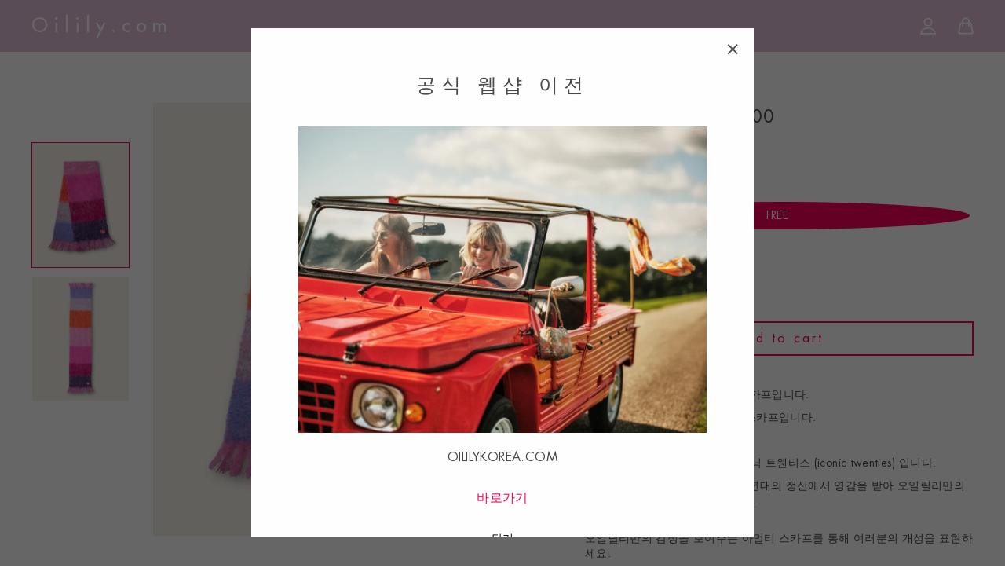

--- FILE ---
content_type: text/html; charset=utf-8
request_url: https://kr.oilily.com/products/%EC%95%84%EB%A9%80%ED%8B%B0-%EC%8A%A4%EC%B9%B4%ED%94%84
body_size: 19883
content:
<!doctype html>
<html class="no-js" lang="en">
<head><!-- Google Tag Manager -->
  <script type="text/javascript">
    window.addEventListener('load', function(){
      window.dataLayer = window.dataLayer || [];  // init data layer if doesn't already exist
      
      // Find all forms on the page
      var forms = Array.from(document.querySelectorAll("form[action^='/cart/add']"));
      /**
       * Return all children with attribute name="add"
       * @param form form element
       */
      var getAddElements = function getAddElements(form) {
        return form.querySelectorAll('[type="submit"]');
      };
      var getIDElements = function getIDElements(form) {
        return form.querySelectorAll('[id="name"]');
      };
      /**
       * Filter out forms to narrow down to only main form.
       *
       * Priority order:
       * 1. Element has the attr type^='/cart/add'
       * 2. Form contains a element with attr type='submit'
       * 3. If after a filtering step there are no forms return forms before the last filter
       *
       * @param forms array of form elements
       */
      var mainForms = function mainForms(forms) {
        var formsWithId = forms.filter(function(form) {
          return getIDElements(form).length > 0;
        });
        if (formsWithId.length === 0) return forms;
        return formsWithId;
      };
      /**
       * Attach an event listener to all forms (to their submit buttons or
       * to the submit event if there are no buttons)
       *
       * @param forms array of form elements
       * @param event eventlistener to trigger
       */
      var attachEvents = function attachEvents(forms, event) {
        // Don't do anything on pages with no forms
        if (forms.length === 0) return;
        forms.forEach(function(form) {
          var addToCartElements = getAddElements(form);
          addToCartElements.length > 0
            ? addToCartElements.forEach(function(addToCartElem) {
              return addToCartElem.addEventListener('click', function() {
                return event(form);
              });
            })
            : form.addEventListener('submit', function() {
              return event(form);
            });
        });
      };
      
      function getProduct(form) {
        if (!!{"id":7046872465461,"title":"*아멀티 스카프","handle":"아멀티-스카프","description":"\u003cp\u003e오일릴리 22 F\/W시즌 아멀티 스카프입니다.\u003c\/p\u003e\n\u003cp\u003e\u003cspan\u003e멀티컬러 배색으로 포인트를 준 스카프입니다. \u003c\/span\u003e\u003c\/p\u003e\n\u003cp\u003e \u003c\/p\u003e\n\u003cp\u003e22FW 오일릴리 키워드는 아이코닉 트웬티스 (iconic twenties) 입니다.\u003c\/p\u003e\n\u003cp\u003e재즈의 시대로 일컬어지던 1920년대의 정신에서 영감을 받아 오일릴리만의 감성이 담긴 컬렉션을 선보입니다. \u003c\/p\u003e\n\u003cp\u003e\u003cbr data-mce-fragment=\"1\"\u003e오일릴리만의 감성을 보여주는 아멀티 스카프를 통해 여러분의 개성을 표현하세요.\u003c\/p\u003e\n\u003cp\u003e\u003cbr\u003e\u003c\/p\u003e\n\u003cp\u003e*한국품번: OWDFASC010-76\u003c\/p\u003e\n\u003cp\u003e*소재: 모헤어 55%, 메리노 울극세사 45%\u003c\/p\u003e\n\u003cp\u003e*제조국: 에스파냐    *제조년월: 2022.08\u003cbr\u003e \u003cbr\u003e *세탁 주의사항\u003c\/p\u003e\n\u003cp\u003e-물세탁 금지\u003cbr\u003e -산소,염소계 표백제로 표백 금지\u003cbr\u003e -기계건조 금지\u003cbr\u003e -천을 덮고 80-120도로 다림질 \u003cbr\u003e -드라이클리닝 가능\u003c\/p\u003e\n\u003cp\u003e세탁시 부주의로 인한 탈색 및 오염된 제품은 교환 및 환불할 수 없으니 주의바랍니다.\u003c\/p\u003e","published_at":"2022-10-17T13:28:59+09:00","created_at":"2022-09-19T17:34:58+09:00","vendor":"Oilily","type":"","tags":[],"price":28440000,"price_min":28440000,"price_max":28440000,"available":true,"price_varies":false,"compare_at_price":39500000,"compare_at_price_min":39500000,"compare_at_price_max":39500000,"compare_at_price_varies":false,"variants":[{"id":41710313340981,"title":"FREE","option1":"FREE","option2":null,"option3":null,"sku":"OWDFASC010-76","requires_shipping":true,"taxable":true,"featured_image":null,"available":true,"name":"*아멀티 스카프 - FREE","public_title":"FREE","options":["FREE"],"price":28440000,"weight":0,"compare_at_price":39500000,"inventory_management":"shopify","barcode":"","requires_selling_plan":false,"selling_plan_allocations":[],"quantity_rule":{"min":1,"max":null,"increment":1}}],"images":["\/\/kr.oilily.com\/cdn\/shop\/products\/OWDFASC010-76.jpg?v=1663576594","\/\/kr.oilily.com\/cdn\/shop\/products\/OWDFASC010-76_1.jpg?v=1663576594"],"featured_image":"\/\/kr.oilily.com\/cdn\/shop\/products\/OWDFASC010-76.jpg?v=1663576594","options":["Size"],"media":[{"alt":null,"id":25002917429301,"position":1,"preview_image":{"aspect_ratio":0.78,"height":4472,"width":3488,"src":"\/\/kr.oilily.com\/cdn\/shop\/products\/OWDFASC010-76.jpg?v=1663576594"},"aspect_ratio":0.78,"height":4472,"media_type":"image","src":"\/\/kr.oilily.com\/cdn\/shop\/products\/OWDFASC010-76.jpg?v=1663576594","width":3488},{"alt":null,"id":25002917396533,"position":2,"preview_image":{"aspect_ratio":0.78,"height":4472,"width":3488,"src":"\/\/kr.oilily.com\/cdn\/shop\/products\/OWDFASC010-76_1.jpg?v=1663576594"},"aspect_ratio":0.78,"height":4472,"media_type":"image","src":"\/\/kr.oilily.com\/cdn\/shop\/products\/OWDFASC010-76_1.jpg?v=1663576594","width":3488}],"requires_selling_plan":false,"selling_plan_groups":[],"content":"\u003cp\u003e오일릴리 22 F\/W시즌 아멀티 스카프입니다.\u003c\/p\u003e\n\u003cp\u003e\u003cspan\u003e멀티컬러 배색으로 포인트를 준 스카프입니다. \u003c\/span\u003e\u003c\/p\u003e\n\u003cp\u003e \u003c\/p\u003e\n\u003cp\u003e22FW 오일릴리 키워드는 아이코닉 트웬티스 (iconic twenties) 입니다.\u003c\/p\u003e\n\u003cp\u003e재즈의 시대로 일컬어지던 1920년대의 정신에서 영감을 받아 오일릴리만의 감성이 담긴 컬렉션을 선보입니다. \u003c\/p\u003e\n\u003cp\u003e\u003cbr data-mce-fragment=\"1\"\u003e오일릴리만의 감성을 보여주는 아멀티 스카프를 통해 여러분의 개성을 표현하세요.\u003c\/p\u003e\n\u003cp\u003e\u003cbr\u003e\u003c\/p\u003e\n\u003cp\u003e*한국품번: OWDFASC010-76\u003c\/p\u003e\n\u003cp\u003e*소재: 모헤어 55%, 메리노 울극세사 45%\u003c\/p\u003e\n\u003cp\u003e*제조국: 에스파냐    *제조년월: 2022.08\u003cbr\u003e \u003cbr\u003e *세탁 주의사항\u003c\/p\u003e\n\u003cp\u003e-물세탁 금지\u003cbr\u003e -산소,염소계 표백제로 표백 금지\u003cbr\u003e -기계건조 금지\u003cbr\u003e -천을 덮고 80-120도로 다림질 \u003cbr\u003e -드라이클리닝 가능\u003c\/p\u003e\n\u003cp\u003e세탁시 부주의로 인한 탈색 및 오염된 제품은 교환 및 환불할 수 없으니 주의바랍니다.\u003c\/p\u003e"}) {
          return {"id":7046872465461,"title":"*아멀티 스카프","handle":"아멀티-스카프","description":"\u003cp\u003e오일릴리 22 F\/W시즌 아멀티 스카프입니다.\u003c\/p\u003e\n\u003cp\u003e\u003cspan\u003e멀티컬러 배색으로 포인트를 준 스카프입니다. \u003c\/span\u003e\u003c\/p\u003e\n\u003cp\u003e \u003c\/p\u003e\n\u003cp\u003e22FW 오일릴리 키워드는 아이코닉 트웬티스 (iconic twenties) 입니다.\u003c\/p\u003e\n\u003cp\u003e재즈의 시대로 일컬어지던 1920년대의 정신에서 영감을 받아 오일릴리만의 감성이 담긴 컬렉션을 선보입니다. \u003c\/p\u003e\n\u003cp\u003e\u003cbr data-mce-fragment=\"1\"\u003e오일릴리만의 감성을 보여주는 아멀티 스카프를 통해 여러분의 개성을 표현하세요.\u003c\/p\u003e\n\u003cp\u003e\u003cbr\u003e\u003c\/p\u003e\n\u003cp\u003e*한국품번: OWDFASC010-76\u003c\/p\u003e\n\u003cp\u003e*소재: 모헤어 55%, 메리노 울극세사 45%\u003c\/p\u003e\n\u003cp\u003e*제조국: 에스파냐    *제조년월: 2022.08\u003cbr\u003e \u003cbr\u003e *세탁 주의사항\u003c\/p\u003e\n\u003cp\u003e-물세탁 금지\u003cbr\u003e -산소,염소계 표백제로 표백 금지\u003cbr\u003e -기계건조 금지\u003cbr\u003e -천을 덮고 80-120도로 다림질 \u003cbr\u003e -드라이클리닝 가능\u003c\/p\u003e\n\u003cp\u003e세탁시 부주의로 인한 탈색 및 오염된 제품은 교환 및 환불할 수 없으니 주의바랍니다.\u003c\/p\u003e","published_at":"2022-10-17T13:28:59+09:00","created_at":"2022-09-19T17:34:58+09:00","vendor":"Oilily","type":"","tags":[],"price":28440000,"price_min":28440000,"price_max":28440000,"available":true,"price_varies":false,"compare_at_price":39500000,"compare_at_price_min":39500000,"compare_at_price_max":39500000,"compare_at_price_varies":false,"variants":[{"id":41710313340981,"title":"FREE","option1":"FREE","option2":null,"option3":null,"sku":"OWDFASC010-76","requires_shipping":true,"taxable":true,"featured_image":null,"available":true,"name":"*아멀티 스카프 - FREE","public_title":"FREE","options":["FREE"],"price":28440000,"weight":0,"compare_at_price":39500000,"inventory_management":"shopify","barcode":"","requires_selling_plan":false,"selling_plan_allocations":[],"quantity_rule":{"min":1,"max":null,"increment":1}}],"images":["\/\/kr.oilily.com\/cdn\/shop\/products\/OWDFASC010-76.jpg?v=1663576594","\/\/kr.oilily.com\/cdn\/shop\/products\/OWDFASC010-76_1.jpg?v=1663576594"],"featured_image":"\/\/kr.oilily.com\/cdn\/shop\/products\/OWDFASC010-76.jpg?v=1663576594","options":["Size"],"media":[{"alt":null,"id":25002917429301,"position":1,"preview_image":{"aspect_ratio":0.78,"height":4472,"width":3488,"src":"\/\/kr.oilily.com\/cdn\/shop\/products\/OWDFASC010-76.jpg?v=1663576594"},"aspect_ratio":0.78,"height":4472,"media_type":"image","src":"\/\/kr.oilily.com\/cdn\/shop\/products\/OWDFASC010-76.jpg?v=1663576594","width":3488},{"alt":null,"id":25002917396533,"position":2,"preview_image":{"aspect_ratio":0.78,"height":4472,"width":3488,"src":"\/\/kr.oilily.com\/cdn\/shop\/products\/OWDFASC010-76_1.jpg?v=1663576594"},"aspect_ratio":0.78,"height":4472,"media_type":"image","src":"\/\/kr.oilily.com\/cdn\/shop\/products\/OWDFASC010-76_1.jpg?v=1663576594","width":3488}],"requires_selling_plan":false,"selling_plan_groups":[],"content":"\u003cp\u003e오일릴리 22 F\/W시즌 아멀티 스카프입니다.\u003c\/p\u003e\n\u003cp\u003e\u003cspan\u003e멀티컬러 배색으로 포인트를 준 스카프입니다. \u003c\/span\u003e\u003c\/p\u003e\n\u003cp\u003e \u003c\/p\u003e\n\u003cp\u003e22FW 오일릴리 키워드는 아이코닉 트웬티스 (iconic twenties) 입니다.\u003c\/p\u003e\n\u003cp\u003e재즈의 시대로 일컬어지던 1920년대의 정신에서 영감을 받아 오일릴리만의 감성이 담긴 컬렉션을 선보입니다. \u003c\/p\u003e\n\u003cp\u003e\u003cbr data-mce-fragment=\"1\"\u003e오일릴리만의 감성을 보여주는 아멀티 스카프를 통해 여러분의 개성을 표현하세요.\u003c\/p\u003e\n\u003cp\u003e\u003cbr\u003e\u003c\/p\u003e\n\u003cp\u003e*한국품번: OWDFASC010-76\u003c\/p\u003e\n\u003cp\u003e*소재: 모헤어 55%, 메리노 울극세사 45%\u003c\/p\u003e\n\u003cp\u003e*제조국: 에스파냐    *제조년월: 2022.08\u003cbr\u003e \u003cbr\u003e *세탁 주의사항\u003c\/p\u003e\n\u003cp\u003e-물세탁 금지\u003cbr\u003e -산소,염소계 표백제로 표백 금지\u003cbr\u003e -기계건조 금지\u003cbr\u003e -천을 덮고 80-120도로 다림질 \u003cbr\u003e -드라이클리닝 가능\u003c\/p\u003e\n\u003cp\u003e세탁시 부주의로 인한 탈색 및 오염된 제품은 교환 및 환불할 수 없으니 주의바랍니다.\u003c\/p\u003e"};
        } else {
          return null.find(function(prod) {
              return prod.id == parseInt(form.dataset.productid);
            });  
        }
      }
      
      function getCurrentVariant(form) {
        var product = getProduct(form);
        var selects = []
        if (typeof form !== 'undefined') {
          selects = form.querySelectorAll('[name="id"]');
        } else {
          selects = document.querySelectorAll('form[action^="/cart/add"] input[name="id"]');
        }
        if (!selects.length) return product.variants[0];
        var selectedId = selects[0].value;
        if (!/^[0-9]+$/.test(selectedId)) return product.variants[0];
  
        return product.variants.filter(function(variant) {
          return variant.id == selectedId;
        })[0];
      }
      
      var handleAddToCart = function handleAddToCart(form) {
        var product = getProduct(form);
        var variant = getCurrentVariant(form);
  
        window.dataLayer.push({
          "event": "addToCart",
          "ecommerce": {
            "currencyCode": ShopifyAnalytics.meta.currency,
            "add": {
              "products": [
                {
                  "name": product.title.replace("'", ''),
                  "sku": ((variant && variant.sku) || ""),
                  "id": product.id,
                  "variantId": ((variant && variant.id) || ""),
                  "image": "https://kr.oilily.com/cdn/shop/products/OWDFASC010-76_small.jpg?v=1663576594",
                  "shopifyId": "shopify_US_7046872465461_" + ((variant && variant.id) || ""),
                  "price": ((variant && variant.price) / 100 || 0),
                  "brand": "Oilily",
                  "variant": (variant && variant.title && (variant.title.replace("'", '')) || ""),
                  "quantity": document.getElementById("Quantity") ? Number(document.getElementById("Quantity").value) : 1,
                  
                }
              ]
            }
          }
        });
        console.log(dataLayer)
      };
  
      function getPageType() {
        
        return "Product Detail Page";
        
      }
      
      window.dataLayer.push({
        "event": "getVisitorType",
        "VisitorType": "Guest"
      });
      
      
      window.dataLayer.push({
        "event": "getPageType",
        "pageType": "product"
      });
      
      
        var product = {"id":7046872465461,"title":"*아멀티 스카프","handle":"아멀티-스카프","description":"\u003cp\u003e오일릴리 22 F\/W시즌 아멀티 스카프입니다.\u003c\/p\u003e\n\u003cp\u003e\u003cspan\u003e멀티컬러 배색으로 포인트를 준 스카프입니다. \u003c\/span\u003e\u003c\/p\u003e\n\u003cp\u003e \u003c\/p\u003e\n\u003cp\u003e22FW 오일릴리 키워드는 아이코닉 트웬티스 (iconic twenties) 입니다.\u003c\/p\u003e\n\u003cp\u003e재즈의 시대로 일컬어지던 1920년대의 정신에서 영감을 받아 오일릴리만의 감성이 담긴 컬렉션을 선보입니다. \u003c\/p\u003e\n\u003cp\u003e\u003cbr data-mce-fragment=\"1\"\u003e오일릴리만의 감성을 보여주는 아멀티 스카프를 통해 여러분의 개성을 표현하세요.\u003c\/p\u003e\n\u003cp\u003e\u003cbr\u003e\u003c\/p\u003e\n\u003cp\u003e*한국품번: OWDFASC010-76\u003c\/p\u003e\n\u003cp\u003e*소재: 모헤어 55%, 메리노 울극세사 45%\u003c\/p\u003e\n\u003cp\u003e*제조국: 에스파냐    *제조년월: 2022.08\u003cbr\u003e \u003cbr\u003e *세탁 주의사항\u003c\/p\u003e\n\u003cp\u003e-물세탁 금지\u003cbr\u003e -산소,염소계 표백제로 표백 금지\u003cbr\u003e -기계건조 금지\u003cbr\u003e -천을 덮고 80-120도로 다림질 \u003cbr\u003e -드라이클리닝 가능\u003c\/p\u003e\n\u003cp\u003e세탁시 부주의로 인한 탈색 및 오염된 제품은 교환 및 환불할 수 없으니 주의바랍니다.\u003c\/p\u003e","published_at":"2022-10-17T13:28:59+09:00","created_at":"2022-09-19T17:34:58+09:00","vendor":"Oilily","type":"","tags":[],"price":28440000,"price_min":28440000,"price_max":28440000,"available":true,"price_varies":false,"compare_at_price":39500000,"compare_at_price_min":39500000,"compare_at_price_max":39500000,"compare_at_price_varies":false,"variants":[{"id":41710313340981,"title":"FREE","option1":"FREE","option2":null,"option3":null,"sku":"OWDFASC010-76","requires_shipping":true,"taxable":true,"featured_image":null,"available":true,"name":"*아멀티 스카프 - FREE","public_title":"FREE","options":["FREE"],"price":28440000,"weight":0,"compare_at_price":39500000,"inventory_management":"shopify","barcode":"","requires_selling_plan":false,"selling_plan_allocations":[],"quantity_rule":{"min":1,"max":null,"increment":1}}],"images":["\/\/kr.oilily.com\/cdn\/shop\/products\/OWDFASC010-76.jpg?v=1663576594","\/\/kr.oilily.com\/cdn\/shop\/products\/OWDFASC010-76_1.jpg?v=1663576594"],"featured_image":"\/\/kr.oilily.com\/cdn\/shop\/products\/OWDFASC010-76.jpg?v=1663576594","options":["Size"],"media":[{"alt":null,"id":25002917429301,"position":1,"preview_image":{"aspect_ratio":0.78,"height":4472,"width":3488,"src":"\/\/kr.oilily.com\/cdn\/shop\/products\/OWDFASC010-76.jpg?v=1663576594"},"aspect_ratio":0.78,"height":4472,"media_type":"image","src":"\/\/kr.oilily.com\/cdn\/shop\/products\/OWDFASC010-76.jpg?v=1663576594","width":3488},{"alt":null,"id":25002917396533,"position":2,"preview_image":{"aspect_ratio":0.78,"height":4472,"width":3488,"src":"\/\/kr.oilily.com\/cdn\/shop\/products\/OWDFASC010-76_1.jpg?v=1663576594"},"aspect_ratio":0.78,"height":4472,"media_type":"image","src":"\/\/kr.oilily.com\/cdn\/shop\/products\/OWDFASC010-76_1.jpg?v=1663576594","width":3488}],"requires_selling_plan":false,"selling_plan_groups":[],"content":"\u003cp\u003e오일릴리 22 F\/W시즌 아멀티 스카프입니다.\u003c\/p\u003e\n\u003cp\u003e\u003cspan\u003e멀티컬러 배색으로 포인트를 준 스카프입니다. \u003c\/span\u003e\u003c\/p\u003e\n\u003cp\u003e \u003c\/p\u003e\n\u003cp\u003e22FW 오일릴리 키워드는 아이코닉 트웬티스 (iconic twenties) 입니다.\u003c\/p\u003e\n\u003cp\u003e재즈의 시대로 일컬어지던 1920년대의 정신에서 영감을 받아 오일릴리만의 감성이 담긴 컬렉션을 선보입니다. \u003c\/p\u003e\n\u003cp\u003e\u003cbr data-mce-fragment=\"1\"\u003e오일릴리만의 감성을 보여주는 아멀티 스카프를 통해 여러분의 개성을 표현하세요.\u003c\/p\u003e\n\u003cp\u003e\u003cbr\u003e\u003c\/p\u003e\n\u003cp\u003e*한국품번: OWDFASC010-76\u003c\/p\u003e\n\u003cp\u003e*소재: 모헤어 55%, 메리노 울극세사 45%\u003c\/p\u003e\n\u003cp\u003e*제조국: 에스파냐    *제조년월: 2022.08\u003cbr\u003e \u003cbr\u003e *세탁 주의사항\u003c\/p\u003e\n\u003cp\u003e-물세탁 금지\u003cbr\u003e -산소,염소계 표백제로 표백 금지\u003cbr\u003e -기계건조 금지\u003cbr\u003e -천을 덮고 80-120도로 다림질 \u003cbr\u003e -드라이클리닝 가능\u003c\/p\u003e\n\u003cp\u003e세탁시 부주의로 인한 탈색 및 오염된 제품은 교환 및 환불할 수 없으니 주의바랍니다.\u003c\/p\u003e"};
  
        var variant = getCurrentVariant();
        if (variant) {
          window.dataLayer.push({
            "VariantCompareAtPrice": variant.compare_at_price / 100,
            "VariantPrice": variant.price / 100,
            "VariantInventoryQuantity": variant.inventory_quantity,
            "shopifyProductId": "shopify_US_7046872465461_" + ((variant && variant.id) || "")
          });
        }
        window.dataLayer.push({
          "event": "productDetailView",
          'pageType': 'product',
          "ecommerce": {
            "currencyCode": "KRW",
            "detail": {
              "products": [{
                "name": product.title.replace("'", ''),
                "sku": ((variant && variant.sku) || ""),
                "id": product.id,
                "image": "https://kr.oilily.com/cdn/shop/products/OWDFASC010-76_small.jpg?v=1663576594",
                "variantId": ((variant && variant.id) || ""),
                "shopifyId": "shopify_US_7046872465461_" + ((variant && variant.id) || ""),
                "price": product.price / 100,
                "brand": product.vendor.replace("'", ''),
                "variant": (variant && variant.title && (variant.title.replace("'", '')) || ""),
                
              }]
            }
          }
        });
        var handleVariantChange = function(event) {
          var variant = getCurrentVariant();
          window.dataLayer.push({
            "event": "productDetailView",
            "ecommerce": {
              "currencyCode": "KRW",
              "detail": {
                "products": [{
                  "name": product.title.replace("'", ''),
                  "sku": ((variant && variant.sku) || ""),
                  "id": product.id,
                  "image": "https://kr.oilily.com/cdn/shop/products/OWDFASC010-76_small.jpg?v=1663576594",
                  "variantId": ((variant && variant.id) || ""),
                  "shopifyId": "shopify_US_7046872465461_" + ((variant && variant.id) || ""),
                  "price": product.price / 100,
                  "brand": "Oilily",
                  "variant": (variant && variant.title && (variant.title.replace("'", '')) || ""),
                  
                }]
              }
            }
          });
          if (variant) {
            window.dataLayer.push({
              "VariantCompareAtPrice": variant.compare_at_price / 100,
              "VariantPrice": variant.price / 100,
              "VariantInventoryQuantity": variant.inventory_quantity,
              "shopifyProductId": "shopify_US_7046872465461_" + ((variant && variant.id) || "")
            });
          }
        };
        const jQueryActive = typeof jQuery !== "undefined"
        const formQuery = 'form[action^="/cart/add"] .single-option-selector'
        if (jQueryActive) {
          jQuery(formQuery).on('change', handleVariantChange);
        } else {
          document.querySelectorAll(formQuery).forEach(function(select) {
            select.addEventListener('change', handleVariantChange);
          });
        }
        attachEvents(mainForms(forms), handleAddToCart);
      
      
      

      Array.prototype.slice.call(document.querySelectorAll('a[href*="/products/"]'))
        .forEach(function(select) {
          select.addEventListener('click', handleProductClick);
        });
      function getClickedProductHandle(element) {
        var arr = element.href.split('/products/');
        return arr[arr.length-1];
      }
      function handleProductClick(event) {
        if(typeof allProducts == "undefined") return;
        var target = event.target.matches('a[href*="/products/"]')
          ? event.target
          : event.target.closest('a[href*="/products/"]');
        var handle = getClickedProductHandle(target);
        var clickedProduct = allProducts.filter(function(product) {
          return product.handle === handle;
        });
        if (clickedProduct[0]) delete clickedProduct[0].list;
        if (clickedProduct[0]) delete clickedProduct[0].handle;
        window.dataLayer.push({
          "event": "productClick",
          "ecommerce": {
            currencyCode: "KRW",
            "click": {
              "actionField": {"list": getPageType()},
              "products": clickedProduct
            }
          },
        });
      }

  
      var cart = {"note":null,"attributes":{},"original_total_price":0,"total_price":0,"total_discount":0,"total_weight":0.0,"item_count":0,"items":[],"requires_shipping":false,"currency":"KRW","items_subtotal_price":0,"cart_level_discount_applications":[],"checkout_charge_amount":0};
      var cartItems = cart.items.map(function(item, idx) {
        return {
          position: idx,
          sku: item.sku,
          id: item.product_id,
          variantId: item.variant_id,
          shopifyId: "shopify_US_" + item.product_id + "_" + item.variant_id,
          name: item.product_title.replace("'", ''),
          quantity: item.quantity,
          price: item.price / 100,
          brand: "Oilily",
          variant: item.variant_title
        };
      });
      if (cart.items.length) {
        var cartItemSkus = cart.items.length === 1
          ? cart.items[0].sku
          : cart.items.map(function(item, idx) {
            return item.sku;
          });

        var shopifyCartItemSkus = cart.items.length === 1
          ? "shopify_US_" + cart.items[0].product_id + "_" + cart.items[0].variant_id
          : cart.items.map(function(item, idx) {
            return "shopify_US_" + item.product_id + "_" + item.variant_id;
          });

        window.dataLayer.push({
          "cartItems": cartItemSkus,
          "shopifyCartItemSkus": shopifyCartItemSkus
        });
        
        window.dataLayer.push({
          "cartTotal": "0",
          "event": "currentCartUpdate",
          "ecommerce": {
            "currencyCode": "KRW",
            "actionField": { "list": "Shopping Cart" },
            "impressions": cartItems,
          }
        });
      }
      
    }, false);
  </script>

<script>(function(w,d,s,l,i){w[l]=w[l]||[];w[l].push({'gtm.start':
new Date().getTime(),event:'gtm.js'});var f=d.getElementsByTagName(s)[0],
j=d.createElement(s),dl=l!='dataLayer'?'&l='+l:'';j.async=true;j.src=
'https://www.googletagmanager.com/gtm.js?id='+i+dl;f.parentNode.insertBefore(j,f);
})(window,document,'script','dataLayer','GTM-PQ89JGJ');</script>
<!-- End Google Tag Manager -->
  
  <meta charset="utf-8">
  <meta http-equiv="X-UA-Compatible" content="IE=edge,chrome=1">
  <meta name="viewport" content="width=device-width,initial-scale=1">
  <meta name="theme-color" content="#fc0059">
  <link rel="canonical" href="https://kr.oilily.com/products/%ec%95%84%eb%a9%80%ed%8b%b0-%ec%8a%a4%ec%b9%b4%ed%94%84"><link rel="shortcut icon" href="//kr.oilily.com/cdn/shop/files/06102022_Oilily_Women_SS23_08_861_C1_sRGB_32x32.jpg?v=1675756422" type="image/png" />
<title>
  *아멀티 스카프
&ndash; Oilily.com
</title><meta name="description" content="오일릴리 22 F/W시즌 아멀티 스카프입니다. 멀티컬러 배색으로 포인트를 준 스카프입니다.    22FW 오일릴리 키워드는 아이코닉 트웬티스 (iconic twenties) 입니다. 재즈의 시대로 일컬어지던 1920년대의 정신에서 영감을 받아 오일릴리만의 감성이 담긴 컬렉션을 선보입니다.  오일릴리만의 감성을 보여주는 아멀티 스카프를 통해 여러분의 개성을 표현하세요. *한국품번: OWDFASC010-76 *소재: 모헤어 55%, 메리노 울극세사 45% *제조국: 에스파냐    *제조년월: 2022.08 *세탁 주의사항 -물세탁 금지 -산소,염소계 표백제로 표백 금지 "><meta property="og:site_name" content="Oilily.com">
<meta property="og:url" content="https://kr.oilily.com/products/%ec%95%84%eb%a9%80%ed%8b%b0-%ec%8a%a4%ec%b9%b4%ed%94%84">
<meta property="og:title" content="*아멀티 스카프">
<meta property="og:type" content="product">
<meta property="og:description" content="오일릴리 22 F/W시즌 아멀티 스카프입니다. 멀티컬러 배색으로 포인트를 준 스카프입니다.    22FW 오일릴리 키워드는 아이코닉 트웬티스 (iconic twenties) 입니다. 재즈의 시대로 일컬어지던 1920년대의 정신에서 영감을 받아 오일릴리만의 감성이 담긴 컬렉션을 선보입니다.  오일릴리만의 감성을 보여주는 아멀티 스카프를 통해 여러분의 개성을 표현하세요. *한국품번: OWDFASC010-76 *소재: 모헤어 55%, 메리노 울극세사 45% *제조국: 에스파냐    *제조년월: 2022.08 *세탁 주의사항 -물세탁 금지 -산소,염소계 표백제로 표백 금지 "><meta property="og:price:amount" content="284,400">
  <meta property="og:price:currency" content="KRW"><meta property="og:image" content="http://kr.oilily.com/cdn/shop/products/OWDFASC010-76_1200x630.jpg?v=1663576594"><meta property="og:image" content="http://kr.oilily.com/cdn/shop/products/OWDFASC010-76_1_1200x630.jpg?v=1663576594">
<meta property="og:image:secure_url" content="https://kr.oilily.com/cdn/shop/products/OWDFASC010-76_1200x630.jpg?v=1663576594"><meta property="og:image:secure_url" content="https://kr.oilily.com/cdn/shop/products/OWDFASC010-76_1_1200x630.jpg?v=1663576594">
<meta name="twitter:site" content="@">
<meta name="twitter:card" content="summary_large_image">
<meta name="twitter:title" content="*아멀티 스카프">
<meta name="twitter:description" content="오일릴리 22 F/W시즌 아멀티 스카프입니다. 멀티컬러 배색으로 포인트를 준 스카프입니다.    22FW 오일릴리 키워드는 아이코닉 트웬티스 (iconic twenties) 입니다. 재즈의 시대로 일컬어지던 1920년대의 정신에서 영감을 받아 오일릴리만의 감성이 담긴 컬렉션을 선보입니다.  오일릴리만의 감성을 보여주는 아멀티 스카프를 통해 여러분의 개성을 표현하세요. *한국품번: OWDFASC010-76 *소재: 모헤어 55%, 메리노 울극세사 45% *제조국: 에스파냐    *제조년월: 2022.08 *세탁 주의사항 -물세탁 금지 -산소,염소계 표백제로 표백 금지 ">
<link href="//kr.oilily.com/cdn/shop/t/28/assets/tachyons.css?v=1792925229344135391632302465" rel="stylesheet" type="text/css" media="all" />
  <link href="//kr.oilily.com/cdn/shop/t/28/assets/oilily-fonts.scss.css?v=34937094240435726281759331609" rel="stylesheet" type="text/css" media="all" />
  <link href="//kr.oilily.com/cdn/shop/t/28/assets/theme.scss.css?v=131501706093313477591759331610" rel="stylesheet" type="text/css" media="all" />
  <link href="//kr.oilily.com/cdn/shop/t/28/assets/theme-oilily.scss.css?v=135613524746366903891632302465" rel="stylesheet" type="text/css" media="all" />
  <link href="//kr.oilily.com/cdn/shop/t/28/assets/code-theme.scss.css?v=123221125826390484021759331607" rel="stylesheet" type="text/css" media="all" />
  <link href="//kr.oilily.com/cdn/shop/t/28/assets/utils.scss.css?v=45135610477488624101632302465" rel="stylesheet" type="text/css" media="all" />
  

  <script>
    document.documentElement.className = document.documentElement.className.replace('no-js', 'js');

    window.theme = window.theme || {};
    theme.strings = {
      addToCart: "Add to cart",
      soldOut: "Sold Out",
      unavailable: "Unavailable",
      stockLabel: "[count] in stock",
      cartSavings: "You're saving [savings]",
      cartEmpty: "Your cart is currently empty.",
      cartTermsConfirmation: "You must agree with the terms and conditions of sales to check out"
    };
    theme.settings = {
      cartType: "drawer",
      moneyFormat: "₩{{amount_no_decimals}}",
      quickView: false,
      themeVersion: "3.1.7"
    };
  </script>

<script>window.performance && window.performance.mark && window.performance.mark('shopify.content_for_header.start');</script><meta id="shopify-digital-wallet" name="shopify-digital-wallet" content="/25886457909/digital_wallets/dialog">
<link rel="alternate" type="application/json+oembed" href="https://kr.oilily.com/products/%ec%95%84%eb%a9%80%ed%8b%b0-%ec%8a%a4%ec%b9%b4%ed%94%84.oembed">
<script async="async" src="/checkouts/internal/preloads.js?locale=en-KR"></script>
<script id="shopify-features" type="application/json">{"accessToken":"6d09b11361902c38e94cd932f3ed3ab2","betas":["rich-media-storefront-analytics"],"domain":"kr.oilily.com","predictiveSearch":true,"shopId":25886457909,"locale":"en"}</script>
<script>var Shopify = Shopify || {};
Shopify.shop = "oilily-kr.myshopify.com";
Shopify.locale = "en";
Shopify.currency = {"active":"KRW","rate":"1.0"};
Shopify.country = "KR";
Shopify.theme = {"name":"Motion - V1.18.0","id":120468963381,"schema_name":"Motion","schema_version":"3.1.7","theme_store_id":796,"role":"main"};
Shopify.theme.handle = "null";
Shopify.theme.style = {"id":null,"handle":null};
Shopify.cdnHost = "kr.oilily.com/cdn";
Shopify.routes = Shopify.routes || {};
Shopify.routes.root = "/";</script>
<script type="module">!function(o){(o.Shopify=o.Shopify||{}).modules=!0}(window);</script>
<script>!function(o){function n(){var o=[];function n(){o.push(Array.prototype.slice.apply(arguments))}return n.q=o,n}var t=o.Shopify=o.Shopify||{};t.loadFeatures=n(),t.autoloadFeatures=n()}(window);</script>
<script id="shop-js-analytics" type="application/json">{"pageType":"product"}</script>
<script defer="defer" async type="module" src="//kr.oilily.com/cdn/shopifycloud/shop-js/modules/v2/client.init-shop-cart-sync_C5BV16lS.en.esm.js"></script>
<script defer="defer" async type="module" src="//kr.oilily.com/cdn/shopifycloud/shop-js/modules/v2/chunk.common_CygWptCX.esm.js"></script>
<script type="module">
  await import("//kr.oilily.com/cdn/shopifycloud/shop-js/modules/v2/client.init-shop-cart-sync_C5BV16lS.en.esm.js");
await import("//kr.oilily.com/cdn/shopifycloud/shop-js/modules/v2/chunk.common_CygWptCX.esm.js");

  window.Shopify.SignInWithShop?.initShopCartSync?.({"fedCMEnabled":true,"windoidEnabled":true});

</script>
<script id="__st">var __st={"a":25886457909,"offset":32400,"reqid":"be9c66d8-d4c4-4c93-b121-9b76091ff228-1768739305","pageurl":"kr.oilily.com\/products\/%EC%95%84%EB%A9%80%ED%8B%B0-%EC%8A%A4%EC%B9%B4%ED%94%84","u":"51042173f965","p":"product","rtyp":"product","rid":7046872465461};</script>
<script>window.ShopifyPaypalV4VisibilityTracking = true;</script>
<script id="captcha-bootstrap">!function(){'use strict';const t='contact',e='account',n='new_comment',o=[[t,t],['blogs',n],['comments',n],[t,'customer']],c=[[e,'customer_login'],[e,'guest_login'],[e,'recover_customer_password'],[e,'create_customer']],r=t=>t.map((([t,e])=>`form[action*='/${t}']:not([data-nocaptcha='true']) input[name='form_type'][value='${e}']`)).join(','),a=t=>()=>t?[...document.querySelectorAll(t)].map((t=>t.form)):[];function s(){const t=[...o],e=r(t);return a(e)}const i='password',u='form_key',d=['recaptcha-v3-token','g-recaptcha-response','h-captcha-response',i],f=()=>{try{return window.sessionStorage}catch{return}},m='__shopify_v',_=t=>t.elements[u];function p(t,e,n=!1){try{const o=window.sessionStorage,c=JSON.parse(o.getItem(e)),{data:r}=function(t){const{data:e,action:n}=t;return t[m]||n?{data:e,action:n}:{data:t,action:n}}(c);for(const[e,n]of Object.entries(r))t.elements[e]&&(t.elements[e].value=n);n&&o.removeItem(e)}catch(o){console.error('form repopulation failed',{error:o})}}const l='form_type',E='cptcha';function T(t){t.dataset[E]=!0}const w=window,h=w.document,L='Shopify',v='ce_forms',y='captcha';let A=!1;((t,e)=>{const n=(g='f06e6c50-85a8-45c8-87d0-21a2b65856fe',I='https://cdn.shopify.com/shopifycloud/storefront-forms-hcaptcha/ce_storefront_forms_captcha_hcaptcha.v1.5.2.iife.js',D={infoText:'Protected by hCaptcha',privacyText:'Privacy',termsText:'Terms'},(t,e,n)=>{const o=w[L][v],c=o.bindForm;if(c)return c(t,g,e,D).then(n);var r;o.q.push([[t,g,e,D],n]),r=I,A||(h.body.append(Object.assign(h.createElement('script'),{id:'captcha-provider',async:!0,src:r})),A=!0)});var g,I,D;w[L]=w[L]||{},w[L][v]=w[L][v]||{},w[L][v].q=[],w[L][y]=w[L][y]||{},w[L][y].protect=function(t,e){n(t,void 0,e),T(t)},Object.freeze(w[L][y]),function(t,e,n,w,h,L){const[v,y,A,g]=function(t,e,n){const i=e?o:[],u=t?c:[],d=[...i,...u],f=r(d),m=r(i),_=r(d.filter((([t,e])=>n.includes(e))));return[a(f),a(m),a(_),s()]}(w,h,L),I=t=>{const e=t.target;return e instanceof HTMLFormElement?e:e&&e.form},D=t=>v().includes(t);t.addEventListener('submit',(t=>{const e=I(t);if(!e)return;const n=D(e)&&!e.dataset.hcaptchaBound&&!e.dataset.recaptchaBound,o=_(e),c=g().includes(e)&&(!o||!o.value);(n||c)&&t.preventDefault(),c&&!n&&(function(t){try{if(!f())return;!function(t){const e=f();if(!e)return;const n=_(t);if(!n)return;const o=n.value;o&&e.removeItem(o)}(t);const e=Array.from(Array(32),(()=>Math.random().toString(36)[2])).join('');!function(t,e){_(t)||t.append(Object.assign(document.createElement('input'),{type:'hidden',name:u})),t.elements[u].value=e}(t,e),function(t,e){const n=f();if(!n)return;const o=[...t.querySelectorAll(`input[type='${i}']`)].map((({name:t})=>t)),c=[...d,...o],r={};for(const[a,s]of new FormData(t).entries())c.includes(a)||(r[a]=s);n.setItem(e,JSON.stringify({[m]:1,action:t.action,data:r}))}(t,e)}catch(e){console.error('failed to persist form',e)}}(e),e.submit())}));const S=(t,e)=>{t&&!t.dataset[E]&&(n(t,e.some((e=>e===t))),T(t))};for(const o of['focusin','change'])t.addEventListener(o,(t=>{const e=I(t);D(e)&&S(e,y())}));const B=e.get('form_key'),M=e.get(l),P=B&&M;t.addEventListener('DOMContentLoaded',(()=>{const t=y();if(P)for(const e of t)e.elements[l].value===M&&p(e,B);[...new Set([...A(),...v().filter((t=>'true'===t.dataset.shopifyCaptcha))])].forEach((e=>S(e,t)))}))}(h,new URLSearchParams(w.location.search),n,t,e,['guest_login'])})(!0,!0)}();</script>
<script integrity="sha256-4kQ18oKyAcykRKYeNunJcIwy7WH5gtpwJnB7kiuLZ1E=" data-source-attribution="shopify.loadfeatures" defer="defer" src="//kr.oilily.com/cdn/shopifycloud/storefront/assets/storefront/load_feature-a0a9edcb.js" crossorigin="anonymous"></script>
<script data-source-attribution="shopify.dynamic_checkout.dynamic.init">var Shopify=Shopify||{};Shopify.PaymentButton=Shopify.PaymentButton||{isStorefrontPortableWallets:!0,init:function(){window.Shopify.PaymentButton.init=function(){};var t=document.createElement("script");t.src="https://kr.oilily.com/cdn/shopifycloud/portable-wallets/latest/portable-wallets.en.js",t.type="module",document.head.appendChild(t)}};
</script>
<script data-source-attribution="shopify.dynamic_checkout.buyer_consent">
  function portableWalletsHideBuyerConsent(e){var t=document.getElementById("shopify-buyer-consent"),n=document.getElementById("shopify-subscription-policy-button");t&&n&&(t.classList.add("hidden"),t.setAttribute("aria-hidden","true"),n.removeEventListener("click",e))}function portableWalletsShowBuyerConsent(e){var t=document.getElementById("shopify-buyer-consent"),n=document.getElementById("shopify-subscription-policy-button");t&&n&&(t.classList.remove("hidden"),t.removeAttribute("aria-hidden"),n.addEventListener("click",e))}window.Shopify?.PaymentButton&&(window.Shopify.PaymentButton.hideBuyerConsent=portableWalletsHideBuyerConsent,window.Shopify.PaymentButton.showBuyerConsent=portableWalletsShowBuyerConsent);
</script>
<script data-source-attribution="shopify.dynamic_checkout.cart.bootstrap">document.addEventListener("DOMContentLoaded",(function(){function t(){return document.querySelector("shopify-accelerated-checkout-cart, shopify-accelerated-checkout")}if(t())Shopify.PaymentButton.init();else{new MutationObserver((function(e,n){t()&&(Shopify.PaymentButton.init(),n.disconnect())})).observe(document.body,{childList:!0,subtree:!0})}}));
</script>

<script>window.performance && window.performance.mark && window.performance.mark('shopify.content_for_header.end');</script>
  <!--[if lt IE 9]>
<script src="//cdnjs.cloudflare.com/ajax/libs/html5shiv/3.7.2/html5shiv.min.js" type="text/javascript"></script>
<![endif]-->
<!--[if (lte IE 9) ]><script src="//kr.oilily.com/cdn/shop/t/28/assets/match-media.min.js?v=159635276924582161481632302435" type="text/javascript"></script><![endif]-->


  <script src="//ajax.googleapis.com/ajax/libs/jquery/3.1.0/jquery.min.js" type="text/javascript"></script>
  
  <script src="//kr.oilily.com/cdn/shop/t/28/assets/vendor.js" defer="defer"></script>



  

  
  <script src="//kr.oilily.com/cdn/shop/t/28/assets/theme.js?v=65338542328452112561632302737"></script>


<script src="//kr.oilily.com/cdn/shop/t/28/assets/code-theme_top.js?v=121803455705172914381632302423" ></script>
  <script src="//kr.oilily.com/cdn/shop/t/28/assets/code-theme_bottom.js?v=159484286875197713861632302737" defer="defer"></script>
<link href="https://monorail-edge.shopifysvc.com" rel="dns-prefetch">
<script>(function(){if ("sendBeacon" in navigator && "performance" in window) {try {var session_token_from_headers = performance.getEntriesByType('navigation')[0].serverTiming.find(x => x.name == '_s').description;} catch {var session_token_from_headers = undefined;}var session_cookie_matches = document.cookie.match(/_shopify_s=([^;]*)/);var session_token_from_cookie = session_cookie_matches && session_cookie_matches.length === 2 ? session_cookie_matches[1] : "";var session_token = session_token_from_headers || session_token_from_cookie || "";function handle_abandonment_event(e) {var entries = performance.getEntries().filter(function(entry) {return /monorail-edge.shopifysvc.com/.test(entry.name);});if (!window.abandonment_tracked && entries.length === 0) {window.abandonment_tracked = true;var currentMs = Date.now();var navigation_start = performance.timing.navigationStart;var payload = {shop_id: 25886457909,url: window.location.href,navigation_start,duration: currentMs - navigation_start,session_token,page_type: "product"};window.navigator.sendBeacon("https://monorail-edge.shopifysvc.com/v1/produce", JSON.stringify({schema_id: "online_store_buyer_site_abandonment/1.1",payload: payload,metadata: {event_created_at_ms: currentMs,event_sent_at_ms: currentMs}}));}}window.addEventListener('pagehide', handle_abandonment_event);}}());</script>
<script id="web-pixels-manager-setup">(function e(e,d,r,n,o){if(void 0===o&&(o={}),!Boolean(null===(a=null===(i=window.Shopify)||void 0===i?void 0:i.analytics)||void 0===a?void 0:a.replayQueue)){var i,a;window.Shopify=window.Shopify||{};var t=window.Shopify;t.analytics=t.analytics||{};var s=t.analytics;s.replayQueue=[],s.publish=function(e,d,r){return s.replayQueue.push([e,d,r]),!0};try{self.performance.mark("wpm:start")}catch(e){}var l=function(){var e={modern:/Edge?\/(1{2}[4-9]|1[2-9]\d|[2-9]\d{2}|\d{4,})\.\d+(\.\d+|)|Firefox\/(1{2}[4-9]|1[2-9]\d|[2-9]\d{2}|\d{4,})\.\d+(\.\d+|)|Chrom(ium|e)\/(9{2}|\d{3,})\.\d+(\.\d+|)|(Maci|X1{2}).+ Version\/(15\.\d+|(1[6-9]|[2-9]\d|\d{3,})\.\d+)([,.]\d+|)( \(\w+\)|)( Mobile\/\w+|) Safari\/|Chrome.+OPR\/(9{2}|\d{3,})\.\d+\.\d+|(CPU[ +]OS|iPhone[ +]OS|CPU[ +]iPhone|CPU IPhone OS|CPU iPad OS)[ +]+(15[._]\d+|(1[6-9]|[2-9]\d|\d{3,})[._]\d+)([._]\d+|)|Android:?[ /-](13[3-9]|1[4-9]\d|[2-9]\d{2}|\d{4,})(\.\d+|)(\.\d+|)|Android.+Firefox\/(13[5-9]|1[4-9]\d|[2-9]\d{2}|\d{4,})\.\d+(\.\d+|)|Android.+Chrom(ium|e)\/(13[3-9]|1[4-9]\d|[2-9]\d{2}|\d{4,})\.\d+(\.\d+|)|SamsungBrowser\/([2-9]\d|\d{3,})\.\d+/,legacy:/Edge?\/(1[6-9]|[2-9]\d|\d{3,})\.\d+(\.\d+|)|Firefox\/(5[4-9]|[6-9]\d|\d{3,})\.\d+(\.\d+|)|Chrom(ium|e)\/(5[1-9]|[6-9]\d|\d{3,})\.\d+(\.\d+|)([\d.]+$|.*Safari\/(?![\d.]+ Edge\/[\d.]+$))|(Maci|X1{2}).+ Version\/(10\.\d+|(1[1-9]|[2-9]\d|\d{3,})\.\d+)([,.]\d+|)( \(\w+\)|)( Mobile\/\w+|) Safari\/|Chrome.+OPR\/(3[89]|[4-9]\d|\d{3,})\.\d+\.\d+|(CPU[ +]OS|iPhone[ +]OS|CPU[ +]iPhone|CPU IPhone OS|CPU iPad OS)[ +]+(10[._]\d+|(1[1-9]|[2-9]\d|\d{3,})[._]\d+)([._]\d+|)|Android:?[ /-](13[3-9]|1[4-9]\d|[2-9]\d{2}|\d{4,})(\.\d+|)(\.\d+|)|Mobile Safari.+OPR\/([89]\d|\d{3,})\.\d+\.\d+|Android.+Firefox\/(13[5-9]|1[4-9]\d|[2-9]\d{2}|\d{4,})\.\d+(\.\d+|)|Android.+Chrom(ium|e)\/(13[3-9]|1[4-9]\d|[2-9]\d{2}|\d{4,})\.\d+(\.\d+|)|Android.+(UC? ?Browser|UCWEB|U3)[ /]?(15\.([5-9]|\d{2,})|(1[6-9]|[2-9]\d|\d{3,})\.\d+)\.\d+|SamsungBrowser\/(5\.\d+|([6-9]|\d{2,})\.\d+)|Android.+MQ{2}Browser\/(14(\.(9|\d{2,})|)|(1[5-9]|[2-9]\d|\d{3,})(\.\d+|))(\.\d+|)|K[Aa][Ii]OS\/(3\.\d+|([4-9]|\d{2,})\.\d+)(\.\d+|)/},d=e.modern,r=e.legacy,n=navigator.userAgent;return n.match(d)?"modern":n.match(r)?"legacy":"unknown"}(),u="modern"===l?"modern":"legacy",c=(null!=n?n:{modern:"",legacy:""})[u],f=function(e){return[e.baseUrl,"/wpm","/b",e.hashVersion,"modern"===e.buildTarget?"m":"l",".js"].join("")}({baseUrl:d,hashVersion:r,buildTarget:u}),m=function(e){var d=e.version,r=e.bundleTarget,n=e.surface,o=e.pageUrl,i=e.monorailEndpoint;return{emit:function(e){var a=e.status,t=e.errorMsg,s=(new Date).getTime(),l=JSON.stringify({metadata:{event_sent_at_ms:s},events:[{schema_id:"web_pixels_manager_load/3.1",payload:{version:d,bundle_target:r,page_url:o,status:a,surface:n,error_msg:t},metadata:{event_created_at_ms:s}}]});if(!i)return console&&console.warn&&console.warn("[Web Pixels Manager] No Monorail endpoint provided, skipping logging."),!1;try{return self.navigator.sendBeacon.bind(self.navigator)(i,l)}catch(e){}var u=new XMLHttpRequest;try{return u.open("POST",i,!0),u.setRequestHeader("Content-Type","text/plain"),u.send(l),!0}catch(e){return console&&console.warn&&console.warn("[Web Pixels Manager] Got an unhandled error while logging to Monorail."),!1}}}}({version:r,bundleTarget:l,surface:e.surface,pageUrl:self.location.href,monorailEndpoint:e.monorailEndpoint});try{o.browserTarget=l,function(e){var d=e.src,r=e.async,n=void 0===r||r,o=e.onload,i=e.onerror,a=e.sri,t=e.scriptDataAttributes,s=void 0===t?{}:t,l=document.createElement("script"),u=document.querySelector("head"),c=document.querySelector("body");if(l.async=n,l.src=d,a&&(l.integrity=a,l.crossOrigin="anonymous"),s)for(var f in s)if(Object.prototype.hasOwnProperty.call(s,f))try{l.dataset[f]=s[f]}catch(e){}if(o&&l.addEventListener("load",o),i&&l.addEventListener("error",i),u)u.appendChild(l);else{if(!c)throw new Error("Did not find a head or body element to append the script");c.appendChild(l)}}({src:f,async:!0,onload:function(){if(!function(){var e,d;return Boolean(null===(d=null===(e=window.Shopify)||void 0===e?void 0:e.analytics)||void 0===d?void 0:d.initialized)}()){var d=window.webPixelsManager.init(e)||void 0;if(d){var r=window.Shopify.analytics;r.replayQueue.forEach((function(e){var r=e[0],n=e[1],o=e[2];d.publishCustomEvent(r,n,o)})),r.replayQueue=[],r.publish=d.publishCustomEvent,r.visitor=d.visitor,r.initialized=!0}}},onerror:function(){return m.emit({status:"failed",errorMsg:"".concat(f," has failed to load")})},sri:function(e){var d=/^sha384-[A-Za-z0-9+/=]+$/;return"string"==typeof e&&d.test(e)}(c)?c:"",scriptDataAttributes:o}),m.emit({status:"loading"})}catch(e){m.emit({status:"failed",errorMsg:(null==e?void 0:e.message)||"Unknown error"})}}})({shopId: 25886457909,storefrontBaseUrl: "https://kr.oilily.com",extensionsBaseUrl: "https://extensions.shopifycdn.com/cdn/shopifycloud/web-pixels-manager",monorailEndpoint: "https://monorail-edge.shopifysvc.com/unstable/produce_batch",surface: "storefront-renderer",enabledBetaFlags: ["2dca8a86"],webPixelsConfigList: [{"id":"shopify-app-pixel","configuration":"{}","eventPayloadVersion":"v1","runtimeContext":"STRICT","scriptVersion":"0450","apiClientId":"shopify-pixel","type":"APP","privacyPurposes":["ANALYTICS","MARKETING"]},{"id":"shopify-custom-pixel","eventPayloadVersion":"v1","runtimeContext":"LAX","scriptVersion":"0450","apiClientId":"shopify-pixel","type":"CUSTOM","privacyPurposes":["ANALYTICS","MARKETING"]}],isMerchantRequest: false,initData: {"shop":{"name":"Oilily.com","paymentSettings":{"currencyCode":"KRW"},"myshopifyDomain":"oilily-kr.myshopify.com","countryCode":"KR","storefrontUrl":"https:\/\/kr.oilily.com"},"customer":null,"cart":null,"checkout":null,"productVariants":[{"price":{"amount":284400.0,"currencyCode":"KRW"},"product":{"title":"*아멀티 스카프","vendor":"Oilily","id":"7046872465461","untranslatedTitle":"*아멀티 스카프","url":"\/products\/%EC%95%84%EB%A9%80%ED%8B%B0-%EC%8A%A4%EC%B9%B4%ED%94%84","type":""},"id":"41710313340981","image":{"src":"\/\/kr.oilily.com\/cdn\/shop\/products\/OWDFASC010-76.jpg?v=1663576594"},"sku":"OWDFASC010-76","title":"FREE","untranslatedTitle":"FREE"}],"purchasingCompany":null},},"https://kr.oilily.com/cdn","fcfee988w5aeb613cpc8e4bc33m6693e112",{"modern":"","legacy":""},{"shopId":"25886457909","storefrontBaseUrl":"https:\/\/kr.oilily.com","extensionBaseUrl":"https:\/\/extensions.shopifycdn.com\/cdn\/shopifycloud\/web-pixels-manager","surface":"storefront-renderer","enabledBetaFlags":"[\"2dca8a86\"]","isMerchantRequest":"false","hashVersion":"fcfee988w5aeb613cpc8e4bc33m6693e112","publish":"custom","events":"[[\"page_viewed\",{}],[\"product_viewed\",{\"productVariant\":{\"price\":{\"amount\":284400.0,\"currencyCode\":\"KRW\"},\"product\":{\"title\":\"*아멀티 스카프\",\"vendor\":\"Oilily\",\"id\":\"7046872465461\",\"untranslatedTitle\":\"*아멀티 스카프\",\"url\":\"\/products\/%EC%95%84%EB%A9%80%ED%8B%B0-%EC%8A%A4%EC%B9%B4%ED%94%84\",\"type\":\"\"},\"id\":\"41710313340981\",\"image\":{\"src\":\"\/\/kr.oilily.com\/cdn\/shop\/products\/OWDFASC010-76.jpg?v=1663576594\"},\"sku\":\"OWDFASC010-76\",\"title\":\"FREE\",\"untranslatedTitle\":\"FREE\"}}]]"});</script><script>
  window.ShopifyAnalytics = window.ShopifyAnalytics || {};
  window.ShopifyAnalytics.meta = window.ShopifyAnalytics.meta || {};
  window.ShopifyAnalytics.meta.currency = 'KRW';
  var meta = {"product":{"id":7046872465461,"gid":"gid:\/\/shopify\/Product\/7046872465461","vendor":"Oilily","type":"","handle":"아멀티-스카프","variants":[{"id":41710313340981,"price":28440000,"name":"*아멀티 스카프 - FREE","public_title":"FREE","sku":"OWDFASC010-76"}],"remote":false},"page":{"pageType":"product","resourceType":"product","resourceId":7046872465461,"requestId":"be9c66d8-d4c4-4c93-b121-9b76091ff228-1768739305"}};
  for (var attr in meta) {
    window.ShopifyAnalytics.meta[attr] = meta[attr];
  }
</script>
<script class="analytics">
  (function () {
    var customDocumentWrite = function(content) {
      var jquery = null;

      if (window.jQuery) {
        jquery = window.jQuery;
      } else if (window.Checkout && window.Checkout.$) {
        jquery = window.Checkout.$;
      }

      if (jquery) {
        jquery('body').append(content);
      }
    };

    var hasLoggedConversion = function(token) {
      if (token) {
        return document.cookie.indexOf('loggedConversion=' + token) !== -1;
      }
      return false;
    }

    var setCookieIfConversion = function(token) {
      if (token) {
        var twoMonthsFromNow = new Date(Date.now());
        twoMonthsFromNow.setMonth(twoMonthsFromNow.getMonth() + 2);

        document.cookie = 'loggedConversion=' + token + '; expires=' + twoMonthsFromNow;
      }
    }

    var trekkie = window.ShopifyAnalytics.lib = window.trekkie = window.trekkie || [];
    if (trekkie.integrations) {
      return;
    }
    trekkie.methods = [
      'identify',
      'page',
      'ready',
      'track',
      'trackForm',
      'trackLink'
    ];
    trekkie.factory = function(method) {
      return function() {
        var args = Array.prototype.slice.call(arguments);
        args.unshift(method);
        trekkie.push(args);
        return trekkie;
      };
    };
    for (var i = 0; i < trekkie.methods.length; i++) {
      var key = trekkie.methods[i];
      trekkie[key] = trekkie.factory(key);
    }
    trekkie.load = function(config) {
      trekkie.config = config || {};
      trekkie.config.initialDocumentCookie = document.cookie;
      var first = document.getElementsByTagName('script')[0];
      var script = document.createElement('script');
      script.type = 'text/javascript';
      script.onerror = function(e) {
        var scriptFallback = document.createElement('script');
        scriptFallback.type = 'text/javascript';
        scriptFallback.onerror = function(error) {
                var Monorail = {
      produce: function produce(monorailDomain, schemaId, payload) {
        var currentMs = new Date().getTime();
        var event = {
          schema_id: schemaId,
          payload: payload,
          metadata: {
            event_created_at_ms: currentMs,
            event_sent_at_ms: currentMs
          }
        };
        return Monorail.sendRequest("https://" + monorailDomain + "/v1/produce", JSON.stringify(event));
      },
      sendRequest: function sendRequest(endpointUrl, payload) {
        // Try the sendBeacon API
        if (window && window.navigator && typeof window.navigator.sendBeacon === 'function' && typeof window.Blob === 'function' && !Monorail.isIos12()) {
          var blobData = new window.Blob([payload], {
            type: 'text/plain'
          });

          if (window.navigator.sendBeacon(endpointUrl, blobData)) {
            return true;
          } // sendBeacon was not successful

        } // XHR beacon

        var xhr = new XMLHttpRequest();

        try {
          xhr.open('POST', endpointUrl);
          xhr.setRequestHeader('Content-Type', 'text/plain');
          xhr.send(payload);
        } catch (e) {
          console.log(e);
        }

        return false;
      },
      isIos12: function isIos12() {
        return window.navigator.userAgent.lastIndexOf('iPhone; CPU iPhone OS 12_') !== -1 || window.navigator.userAgent.lastIndexOf('iPad; CPU OS 12_') !== -1;
      }
    };
    Monorail.produce('monorail-edge.shopifysvc.com',
      'trekkie_storefront_load_errors/1.1',
      {shop_id: 25886457909,
      theme_id: 120468963381,
      app_name: "storefront",
      context_url: window.location.href,
      source_url: "//kr.oilily.com/cdn/s/trekkie.storefront.cd680fe47e6c39ca5d5df5f0a32d569bc48c0f27.min.js"});

        };
        scriptFallback.async = true;
        scriptFallback.src = '//kr.oilily.com/cdn/s/trekkie.storefront.cd680fe47e6c39ca5d5df5f0a32d569bc48c0f27.min.js';
        first.parentNode.insertBefore(scriptFallback, first);
      };
      script.async = true;
      script.src = '//kr.oilily.com/cdn/s/trekkie.storefront.cd680fe47e6c39ca5d5df5f0a32d569bc48c0f27.min.js';
      first.parentNode.insertBefore(script, first);
    };
    trekkie.load(
      {"Trekkie":{"appName":"storefront","development":false,"defaultAttributes":{"shopId":25886457909,"isMerchantRequest":null,"themeId":120468963381,"themeCityHash":"3034159013555519975","contentLanguage":"en","currency":"KRW"},"isServerSideCookieWritingEnabled":true,"monorailRegion":"shop_domain","enabledBetaFlags":["65f19447"]},"Session Attribution":{},"S2S":{"facebookCapiEnabled":false,"source":"trekkie-storefront-renderer","apiClientId":580111}}
    );

    var loaded = false;
    trekkie.ready(function() {
      if (loaded) return;
      loaded = true;

      window.ShopifyAnalytics.lib = window.trekkie;

      var originalDocumentWrite = document.write;
      document.write = customDocumentWrite;
      try { window.ShopifyAnalytics.merchantGoogleAnalytics.call(this); } catch(error) {};
      document.write = originalDocumentWrite;

      window.ShopifyAnalytics.lib.page(null,{"pageType":"product","resourceType":"product","resourceId":7046872465461,"requestId":"be9c66d8-d4c4-4c93-b121-9b76091ff228-1768739305","shopifyEmitted":true});

      var match = window.location.pathname.match(/checkouts\/(.+)\/(thank_you|post_purchase)/)
      var token = match? match[1]: undefined;
      if (!hasLoggedConversion(token)) {
        setCookieIfConversion(token);
        window.ShopifyAnalytics.lib.track("Viewed Product",{"currency":"KRW","variantId":41710313340981,"productId":7046872465461,"productGid":"gid:\/\/shopify\/Product\/7046872465461","name":"*아멀티 스카프 - FREE","price":"284400","sku":"OWDFASC010-76","brand":"Oilily","variant":"FREE","category":"","nonInteraction":true,"remote":false},undefined,undefined,{"shopifyEmitted":true});
      window.ShopifyAnalytics.lib.track("monorail:\/\/trekkie_storefront_viewed_product\/1.1",{"currency":"KRW","variantId":41710313340981,"productId":7046872465461,"productGid":"gid:\/\/shopify\/Product\/7046872465461","name":"*아멀티 스카프 - FREE","price":"284400","sku":"OWDFASC010-76","brand":"Oilily","variant":"FREE","category":"","nonInteraction":true,"remote":false,"referer":"https:\/\/kr.oilily.com\/products\/%EC%95%84%EB%A9%80%ED%8B%B0-%EC%8A%A4%EC%B9%B4%ED%94%84"});
      }
    });


        var eventsListenerScript = document.createElement('script');
        eventsListenerScript.async = true;
        eventsListenerScript.src = "//kr.oilily.com/cdn/shopifycloud/storefront/assets/shop_events_listener-3da45d37.js";
        document.getElementsByTagName('head')[0].appendChild(eventsListenerScript);

})();</script>
<script
  defer
  src="https://kr.oilily.com/cdn/shopifycloud/perf-kit/shopify-perf-kit-3.0.4.min.js"
  data-application="storefront-renderer"
  data-shop-id="25886457909"
  data-render-region="gcp-us-central1"
  data-page-type="product"
  data-theme-instance-id="120468963381"
  data-theme-name="Motion"
  data-theme-version="3.1.7"
  data-monorail-region="shop_domain"
  data-resource-timing-sampling-rate="10"
  data-shs="true"
  data-shs-beacon="true"
  data-shs-export-with-fetch="true"
  data-shs-logs-sample-rate="1"
  data-shs-beacon-endpoint="https://kr.oilily.com/api/collect"
></script>
</head>

<body class="template-product" data-transitions="false">

 <!-- Google Tag Manager (noscript) -->
  <!-- Google Tag Manager (noscript) -->
<noscript><iframe src="https://www.googletagmanager.com/ns.html?id=GTM-PQ89JGJ"
height="0" width="0" style="display:none;visibility:hidden"></iframe></noscript>
<!-- End Google Tag Manager (noscript) -->
<!-- End Google Tag Manager (noscript) -->

  

  <a class="in-page-link visually-hidden skip-link" href="#MainContent">Skip to content</a>

  <div id="PageContainer" class="page-container">
    <div class="transition-body">

    <div id="shopify-section-header" class="shopify-section">



<div id="NavDrawer" class="drawer drawer--right">
  <div class="drawer__fixed-header">
    <div class="drawer__header appear-animation appear-delay-1">
      <div class="drawer__title">
        

      </div>
      <div class="drawer__close">
        <button type="button" class="drawer__close-button js-drawer-close">
          <svg aria-hidden="true" focusable="false" role="presentation" class="icon icon-close" viewBox="0 0 64 64"><defs><style>.cls-1{fill:none;stroke:#000;stroke-miterlimit:10;stroke-width:2px}</style></defs><path class="cls-1" d="M19 17.61l27.12 27.13m0-27.12L19 44.74"/></svg>
          <span class="icon__fallback-text">Close menu</span>
        </button>
      </div>
    </div>
  </div>
  <div class="drawer__inner">

    <ul class="mobile-nav" role="navigation" aria-label="Primary">
      

      

          <li class="mobile-nav__item appear-animation appear-delay-2">
            <a href="/account/login" class="mobile-nav__link">Log in</a>
          </li>
        
      

      <li class="mobile-nav__spacer"></li>

    </ul>

  <ul class="mobile-nav__social">
    
<li class="appear-animation appear-delay-3">
        <a href="https://www.facebook.com/oililyworld" title="Oilily.com on Facebook">
          <svg aria-hidden="true" focusable="false" role="presentation" class="icon icon-facebook" viewBox="0 0 32 32"><path fill="#444" d="M18.56 31.36V17.28h4.48l.64-5.12h-5.12v-3.2c0-1.28.64-2.56 2.56-2.56h2.56V1.28H19.2c-3.84 0-7.04 2.56-7.04 7.04v3.84H7.68v5.12h4.48v14.08h6.4z"/></svg>
          <span class="icon__fallback-text">Facebook</span>
        </a>
      </li>
    
    
    
<li class="appear-animation appear-delay-4">
        <a href="https://nl.pinterest.com/oililyworld" title="Oilily.com on Pinterest">
          <svg aria-hidden="true" focusable="false" role="presentation" class="icon icon-pinterest" viewBox="0 0 32 32"><path fill="#444" d="M27.52 9.6c-.64-5.76-6.4-8.32-12.8-7.68-4.48.64-9.6 4.48-9.6 10.24 0 3.2.64 5.76 3.84 6.4 1.28-2.56-.64-3.2-.64-4.48-1.28-7.04 8.32-12.16 13.44-7.04 3.2 3.84 1.28 14.08-4.48 13.44-5.12-1.28 2.56-9.6-1.92-11.52-3.2-1.28-5.12 4.48-3.84 7.04-1.28 4.48-3.2 8.96-1.92 15.36 2.56-1.92 3.84-5.76 4.48-9.6 1.28.64 1.92 1.92 3.84 1.92 6.4-.64 10.24-7.68 9.6-14.08z"/></svg>
          <span class="icon__fallback-text">Pinterest</span>
        </a>
      </li>
    
    
    
    
    
    
    
<li class="appear-animation appear-delay-5">
        <a href="https://vimeo.com/oilily" title="Oilily.com on Vimeo">
          <svg aria-hidden="true" focusable="false" role="presentation" class="icon icon-vimeo" viewBox="0 0 32 32"><path fill="#444" d="M.343 10.902l1.438 1.926q1.999-1.487 2.413-1.487 1.584 0 2.949 5.046l1.194 4.521q.828 3.132 1.292 4.814 1.804 5.046 4.534 5.046 4.339 0 10.53-8.336 6.069-7.922 6.288-12.528v-.536q0-5.606-4.485-5.752h-.341q-6.02 0-8.287 7.385 1.316-.561 2.291-.561 2.072 0 2.072 2.145 0 .268-.024.561-.146 1.731-2.047 4.729-1.95 3.144-2.901 3.144-1.267 0-2.242-4.777-.293-1.121-1.243-7.239-.414-2.632-1.536-3.9-.975-1.097-2.437-1.121-.195 0-.414.024-1.536.146-4.558 2.803-1.56 1.462-4.485 4.095z"/></svg>
          <span class="icon__fallback-text">Vimeo</span>
        </a>
      </li>
    
  </ul>

  </div>
</div>


  <div id="CartDrawer" class="drawer drawer--right drawer--has-fixed-footer" data-ajax-cart>
    <div class="drawer__fixed-header">
      <div class="drawer__header appear-animation appear-delay-1">
        <div class="drawer__title">Cart</div>
        <div class="drawer__close">
          <button type="button" class="drawer__close-button js-drawer-close">
            <svg aria-hidden="true" focusable="false" role="presentation" class="icon icon-close" viewBox="0 0 64 64"><defs><style>.cls-1{fill:none;stroke:#000;stroke-miterlimit:10;stroke-width:2px}</style></defs><path class="cls-1" d="M19 17.61l27.12 27.13m0-27.12L19 44.74"/></svg>
            <span class="icon__fallback-text">Translation missing: en.cart.general.close</span>
          </button>
        </div>
      </div>
    </div>
    <div class="drawer__inner">
      <div id="CartContainer" class="drawer__cart"></div>
    </div>
  </div>







<style>
  .site-nav__link {
    font-size: 12px;

    
      padding-left: 8px;
      padding-right: 8px;
    
  }
</style>
<div data-section-id="header" data-section-type="header-section">
 <div class="header-wrapper">
  
    
    <header class="site-header" data-sticky="false">
      <div class="page-width">
        <div
          class="header-layout header-layout--left-center"
          data-logo-align="left">

          
            <div class="header-item header-item--logo">
              


  <h1 class="site-header__logo" itemscope itemtype="http://schema.org/Organization">
    <a href="/" itemprop="url" class="site-header__logo-link">
      Oilily.com
    </a>
  </h1>


            </div>
          

          
            <div class="header-item header-item--navigation text-center">
              


<ul
  class="site-nav site-navigation medium-down--hide"
  
    role="navigation" aria-label="Primary"
  >
  
</ul>

            </div>
          

          

          <div class="header-item header-item--icons">
            <div class="site-nav site-nav--icons">
  
  <div class="site-nav__icons">
    
      <a class="site-nav__link site-nav__link--icon medium-down--hide" href="/account">
        <svg aria-hidden="true" focusable="false" role="presentation" class="icon icon-user" xmlns="http://www.w3.org/2000/svg" viewbox="0 0 64 64">
  <g fill="none" fill-rule="evenodd" stroke="#000" stroke-width="3">
    <circle cx="32" cy="21" r="10.5"/>
    <path stroke-linecap="round" stroke-linejoin="round" d="M11 54.368C13.357 44.964 21.865 38 32 38s18.643 6.964 21 16.368H11z"/>
  </g>
</svg>

        <span class="icon__fallback-text">
          
            Log in
          
        </span>
      </a>
    

    

    
      <button
        type="button"
        class="site-nav__link site-nav__link--icon js-drawer-open-nav large-up--hide"
        aria-controls="NavDrawer">
        <svg aria-hidden="true" focusable="false" role="presentation" class="icon icon-hamburger" viewBox="0 0 64 64"><defs><style>.cls-1{fill:none;stroke:#000;stroke-miterlimit:10;stroke-width:2px}</style></defs><path class="cls-1" d="M7 15h51M7 32h43M7 49h51"/></svg>
        <span class="icon__fallback-text">Site navigation</span>
      </button>
    
<a href="/cart" class="site-nav__link site-nav__link--icon js-drawer-open-cart js-no-transition" aria-controls="CartDrawer">
      <span class="cart-link">
        <svg aria-hidden="true" focusable="false" role="presentation" class="icon icon-cart" xmlns="http://www.w3.org/2000/svg" viewbox="0 0 64 64">
  <g fill="none" fill-rule="evenodd" stroke="#000" stroke-width="3">
    <path d="M18.067 24h27.865a2 2 0 0 1 1.976 1.69l4.068 26A2 2 0 0 1 50 54H14a2 2 0 0 1-1.976-2.31l4.067-26A2 2 0 0 1 18.067 24z"/>
    <path stroke-linecap="round" d="M41 32V18.4c0-4.64-4.03-8.4-9-8.4s-9 3.76-9 8.4V32"/>
  </g>
</svg>

        <span class="icon__fallback-text">Cart</span>
        <span class="cart-link__bubble"></span>
      </span>
    </a>
  </div>
</div>

          </div>
        </div>

        
      </div>
      <div class="site-header__search-container">
        <div class="site-header__search">
          <div class="page-width">
            <form action="/search" method="get" class="site-header__search-form" role="search">
              
              <button type="submit" class="text-link site-header__search-btn">
                <svg aria-hidden="true" focusable="false" role="presentation" class="icon icon-search" viewBox="0 0 64 64"><defs><style>.cls-1{fill:none;stroke:#000;stroke-miterlimit:10;stroke-width:2px}</style></defs><path class="cls-1" d="M44 27a17 17 0 1 1-17-17 17 17 0 0 1 17 17zm9.85 26.92L39.23 39.29"/></svg>
                <span class="icon__fallback-text">Search</span>
              </button>
              <input type="search" name="q" value="" placeholder="Search our store" class="site-header__search-input" aria-label="Search our store">
            </form>
            <button type="button" class="js-search-header-close text-link site-header__search-btn">
              <svg aria-hidden="true" focusable="false" role="presentation" class="icon icon-close" viewBox="0 0 64 64"><defs><style>.cls-1{fill:none;stroke:#000;stroke-miterlimit:10;stroke-width:2px}</style></defs><path class="cls-1" d="M19 17.61l27.12 27.13m0-27.12L19 44.74"/></svg>
              <span class="icon__fallback-text">"Close (esc)"</span>
            </button>
          </div>
        </div>
      </div>
    </header>
  </div>
</div>


</div>

      <main class="main-content" id="MainContent">
        <div id="shopify-section-product-template" class="shopify-section">

<div id="ProductSection-7046872465461"
  class="product-section"
  itemscope itemtype="http://schema.org/Product"
  data-section-id="7046872465461"
  data-section-type="product-template"
  
  
    data-enable-history-state="true"
  
  >

  




      






<meta itemprop="url" content="https://kr.oilily.com/products/%EC%95%84%EB%A9%80%ED%8B%B0-%EC%8A%A4%EC%B9%B4%ED%94%84">
<meta itemprop="image" content="//kr.oilily.com/cdn/shop/products/OWDFASC010-76_620x.jpg?v=1663576594">




  <div data-padding-bottom class="page-content">
    <div class="page-width">

      

      <div class="grid" data-sticky-container>
        <div class="grid__item medium-up--one-half data-sticky-container">
          <div class="product-images"><div class="product-images product-images__slider" data-swiper data-swiper-options='{
    "threshold": 10, 
    "scrollbar": false,
    "pagination": false,
    "spaceBetween": 10,
    "touchAngle": 70,
    "slidesPerView": 1,
    "keyboard": {
      "enabled": true,
      "onlyInViewport": true
    }
  }'>
    <div class="swiper-container">
      <div class="swiper-wrapper">
        
<div class="swiper-slide" data-product-variant-image="[41710313340981]">
      <div class="product-image-main">
        <div style="height: 0; padding-bottom: 128.21100917431193%;"><a
              href="//kr.oilily.com/cdn/shop/products/OWDFASC010-76_1560x2000.jpg?v=1663576594"
              data-fancybox="productGallery"
             >
              
<img class="lazyload"
                      data-src="//kr.oilily.com/cdn/shop/products/OWDFASC010-76_{width}x.jpg?v=1663576594"
                      data-widths="[360, 540, 720, 900, 1080]"
                      data-aspectratio="0.7799642218246869"
                      data-sizes="auto"
                      alt="*아멀티 스카프"
                      src="//kr.oilily.com/cdn/shop/products/OWDFASC010-76_620x.jpg?v=1663576594"
                      >
                  <noscript>
                    <img class="lazyloaded" src="//kr.oilily.com/cdn/shop/products/OWDFASC010-76_620x.jpg?v=1663576594" alt="*아멀티 스카프">
                  </noscript>
              
            
</a></div>
      </div>
    </div>
  
<div class="swiper-slide" data-product-variant-image="[41710313340981]">
      <div class="product-image-main">
        <div style="height: 0; padding-bottom: 128.21100917431193%;"><a
              href="//kr.oilily.com/cdn/shop/products/OWDFASC010-76_1_1560x2000.jpg?v=1663576594"
              data-fancybox="productGallery"
             >
              
<img class="lazyload"
                      data-src="//kr.oilily.com/cdn/shop/products/OWDFASC010-76_1_{width}x.jpg?v=1663576594"
                      data-widths="[360, 540, 720, 900, 1080]"
                      data-aspectratio="0.7799642218246869"
                      data-sizes="auto"
                      alt="*아멀티 스카프"
                      src="//kr.oilily.com/cdn/shop/products/OWDFASC010-76_1_620x.jpg?v=1663576594"
                      >
                  <noscript>
                    <img class="lazyloaded" src="//kr.oilily.com/cdn/shop/products/OWDFASC010-76_1_620x.jpg?v=1663576594" alt="*아멀티 스카프">
                  </noscript>
              
            
</a></div>
      </div>
    </div>
  
      </div>
    </div>
  </div><div class="product-images product-images__slider-nav" data-swiper-options='{
    "scrollbar": false, 
    "pagination": false,
    "roundLengths": true,
    "direction": "vertical",
    "slideToClickedSlide": true,
    "speed": 600,
    "watchSlidesVisibility": true,"threshold": 10, 
    "spaceBetween": 10,
    "breakpointsInverse": true,
    "slidesPerView": "2",
    "breakpoints": {
      "768": {
        "slidesPerView": 2
      },
      "1024": {
        "slidesPerView": 3
      }
    }
  }'>
    <div class="swiper-container">
      <div class="swiper-wrapper">
        
<div class="product-thumbnail swiper-slide" data-product-variant-image="[41710313340981]">
      <div class="product-image-main">
        <div style="height: 0; padding-bottom: 128.21100917431193%;">
              
<img class="lazyload"
                      data-src="//kr.oilily.com/cdn/shop/products/OWDFASC010-76_{width}x.jpg?v=1663576594"
                      data-widths="[360, 540, 720, 900, 1080]"
                      data-aspectratio="0.7799642218246869"
                      data-sizes="auto"
                      alt="*아멀티 스카프"
                      src="//kr.oilily.com/cdn/shop/products/OWDFASC010-76_620x.jpg?v=1663576594"
                      >
                  <noscript>
                    <img class="lazyloaded" src="//kr.oilily.com/cdn/shop/products/OWDFASC010-76_620x.jpg?v=1663576594" alt="*아멀티 스카프">
                  </noscript>
              
            
</div>
      </div>
    </div>
  
<div class="product-thumbnail swiper-slide" data-product-variant-image="[41710313340981]">
      <div class="product-image-main">
        <div style="height: 0; padding-bottom: 128.21100917431193%;">
              
<img class="lazyload"
                      data-src="//kr.oilily.com/cdn/shop/products/OWDFASC010-76_1_{width}x.jpg?v=1663576594"
                      data-widths="[360, 540, 720, 900, 1080]"
                      data-aspectratio="0.7799642218246869"
                      data-sizes="auto"
                      alt="*아멀티 스카프"
                      src="//kr.oilily.com/cdn/shop/products/OWDFASC010-76_1_620x.jpg?v=1663576594"
                      >
                  <noscript>
                    <img class="lazyloaded" src="//kr.oilily.com/cdn/shop/products/OWDFASC010-76_1_620x.jpg?v=1663576594" alt="*아멀티 스카프">
                  </noscript>
              
            
</div>
      </div>
    </div>
  
      </div>
    </div>
  </div>
</div>

        </div>

        <div class="grid__item medium-up--one-half" data-sticky-element data-sticky-for="960" data-margin-top="160"><div class="product-single__meta" data-product-min-price data-product-min-price-value="10000">


          <div class="product-single__meta">
            

            <h1 class="product-single__title small-spacing" itemprop="name">*아멀티 스카프</h1>

            

            <div class="product-information" itemprop="offers" itemscope itemtype="http://schema.org/Offer">
              

                <span
                  id="PriceA11y-7046872465461"
                  class="visually-hidden"
                  aria-hidden="false">
                    Regular price
                </span>
                <span class="product__price-wrap-7046872465461">
                  <span id="ComparePrice-7046872465461" class="product__price product__price--compare">
                    
                      ₩395,000
                    
                  </span>
                </span>
                <span id="ComparePriceA11y-7046872465461" class="visually-hidden">Sale price</span>
              

              
                <span id="ProductPrice-7046872465461"
                  class="product__price on-sale"
                  itemprop="price"
                  content="284400.0">
                  ₩284,400
                </span>
              

              

              <meta itemprop="priceCurrency" content="KRW">
              <link itemprop="availability" href="http://schema.org/InStock">

              <hr class="hr--medium">

              
                
                
<form method="post" action="/cart/add" id="AddToCartForm-7046872465461" accept-charset="UTF-8" class="product-single__form" enctype="multipart/form-data"><input type="hidden" name="form_type" value="product" /><input type="hidden" name="utf8" value="✓" />
    
    
      
        

<div class="variant-wrapper variant-wrapper--button js">
  <label class="variant__label"
    for="ProductSelect-7046872465461-option-0">
    Size
    
  </label>
  <fieldset class="variant-input-wrap"
    name="Size"
    id="ProductSelect-7046872465461-option-0">
    
    

      <input type="radio"
         checked="checked"
        value="FREE"
        data-index="option1"
        name="Size"
        class="variant__input-7046872465461 variant__input-radio"
        
        
        id="ProductSelect-7046872465461-option-size-free">
      
        <label
        for="ProductSelect-7046872465461-option-size-free"
        class="productselect-radio--label">FREE</label>
      
    
  </fieldset>
</div>

      
    

  <select name="id" id="ProductSelect-7046872465461" class="product-single__variants no-js">
    

          <option 
            selected="selected" 
            value="41710313340981">
            FREE - ₩284,400 KRW
          </option>
        
      
    
  </select>

  
    <div class="product__quantity product__quantity--button js-qty">
      <label for="Quantity-7046872465461">Quantity</label>
      <input type="number" hidden="hidden" id="Quantity-7046872465461" name="quantity" value="1" min="1" class="js-qty__fallback">
    </div>
  

  

    <button
      type="submit"
      name="add"
      id="AddToCart-7046872465461"
      class="btn btn--full add-to-cart small-spacing"
      >
      <span id="AddToCartText-7046872465461">
        
          Add to cart
        
      </span>
    </button>

    

  
<input type="hidden" name="product-id" value="7046872465461" /><input type="hidden" name="section-id" value="product-template" /></form>

              

              
                <div class="product-single__description rte" itemprop="description">
                  <p><p>오일릴리 22 F/W시즌 아멀티 스카프입니다.</p>
<p><span>멀티컬러 배색으로 포인트를 준 스카프입니다. </span></p>
<p> </p>
<p>22FW 오일릴리 키워드는 아이코닉 트웬티스 (iconic twenties) 입니다.</p>
<p>재즈의 시대로 일컬어지던 1920년대의 정신에서 영감을 받아 오일릴리만의 감성이 담긴 컬렉션을 선보입니다. </p>
<p><br data-mce-fragment="1">오일릴리만의 감성을 보여주는 아멀티 스카프를 통해 여러분의 개성을 표현하세요.</p>
<p><br></p>
<p>*한국품번: OWDFASC010-76</p>
<p>*소재: 모헤어 55%, 메리노 울극세사 45%</p>
<p>*제조국: 에스파냐    *제조년월: 2022.08<br> <br> *세탁 주의사항</p>
<p>-물세탁 금지<br> -산소,염소계 표백제로 표백 금지<br> -기계건조 금지<br> -천을 덮고 80-120도로 다림질 <br> -드라이클리닝 가능</p>
<p>세탁시 부주의로 인한 탈색 및 오염된 제품은 교환 및 환불할 수 없으니 주의바랍니다.</p></p>

                  

                </div>

                


<div class="collapsibles-wrapper collapsibles-wrapper--border-bottom">
  
    <button type="button" class="label collapsible-trigger collapsible-trigger-btn collapsible-trigger-btn--borders" aria-controls="Product-material-7046872465461">
      구성
      <span class="collapsible-trigger__icon collapsible-trigger__icon--open" role="presentation">
  <svg aria-hidden="true" focusable="false" role="presentation" class="icon icon--wide icon-chevron-down" viewBox="0 0 28 16"><path d="M1.57 1.59l12.76 12.77L27.1 1.59" stroke-width="2" stroke="#000" fill="none" fill-rule="evenodd"/></svg>
</span>

    </button>
    <div id="Product-material-7046872465461" class="collapsible-content collapsible-content--all">
      <div class="collapsible-content__inner rte">
        67% 리오셀, 33% 면 30°C 이하의 온도에서 표준 세탁, 표백제 사용 금지, 기계 건조 금지, 낮은 온도에서 다림질(최고 110°C), 드라이클리닝 금지, 비슷한 색상의 세탁물과 함께 뒤집어 세탁
      </div>
    </div>
  


  
  

    

    

    

    
      <form method="post" action="/contact#contact_form" id="contact_form" accept-charset="UTF-8" class="contact-form"><input type="hidden" name="form_type" value="contact" /><input type="hidden" name="utf8" value="✓" />

        <button type="button" class="label collapsible-trigger collapsible-trigger-btn collapsible-trigger-btn--borders" aria-controls="Product-content-4-7046872465461">
          질문하다
          <span class="collapsible-trigger__icon collapsible-trigger__icon--open" role="presentation">
  <svg aria-hidden="true" focusable="false" role="presentation" class="icon icon--wide icon-chevron-down" viewBox="0 0 28 16"><path d="M1.57 1.59l12.76 12.77L27.1 1.59" stroke-width="2" stroke="#000" fill="none" fill-rule="evenodd"/></svg>
</span>

        </button>
        <div id="Product-content-4-7046872465461" class="collapsible-content collapsible-content--all">
          <div class="collapsible-content__inner rte">
            <div class="form-vertical">

              <input type="hidden" name="contact[product]" value="Product question for: https://kr.oilily.com/admin/products/7046872465461">

              <div class="grid grid--small">
                <div class="grid__item medium-up--one-half">
                  <label for="ContactFormName">Name</label>
                  <input type="text" id="ContactFormName" class="input-full" name="contact[name]" autocapitalize="words" value="">
                </div>

                <div class="grid__item medium-up--one-half">
                  <label for="ContactFormEmail">Email*</label>
                  <input type="email" id="ContactFormEmail" class="input-full" name="contact[email]" autocorrect="off" autocapitalize="off" value="">
                </div>
              </div>

              <!--
              <label for="ContactFormPhone">Phone number</label>
              <input type="tel" id="ContactFormPhone" class="input-full" name="contact[phone]" pattern="[0-9\-]*" value="">
              -->

              <label for="ContactFormMessage">Message</label>
              <textarea rows="5" id="ContactFormMessage" class="input-full" name="contact[body]"></textarea>

              <input type="submit" class="btn right" value="Send">

            </div>
          </div>
        </div>

        

        

      </form>
    
  

  
    <button type="button" class="label collapsible-trigger collapsible-trigger-btn collapsible-trigger-btn--borders" aria-controls="Product-content-socials">
      Share
      <span class="collapsible-trigger__icon collapsible-trigger__icon--open" role="presentation">
  <svg aria-hidden="true" focusable="false" role="presentation" class="icon icon--wide icon-chevron-down" viewBox="0 0 28 16"><path d="M1.57 1.59l12.76 12.77L27.1 1.59" stroke-width="2" stroke="#000" fill="none" fill-rule="evenodd"/></svg>
</span>

    </button>
    <div id="Product-content-socials" class="collapsible-content collapsible-content--all">
      <div class="collapsible-content__inner">        
        <div class="social-sharing"><a target="_blank" href="//www.facebook.com/sharer.php?u=https://kr.oilily.com/products/%EC%95%84%EB%A9%80%ED%8B%B0-%EC%8A%A4%EC%B9%B4%ED%94%84" class="social-sharing__link" title="Share on Facebook">
      <svg aria-hidden="true" focusable="false" role="presentation" class="icon icon-facebook" viewBox="0 0 32 32"><path fill="#444" d="M18.56 31.36V17.28h4.48l.64-5.12h-5.12v-3.2c0-1.28.64-2.56 2.56-2.56h2.56V1.28H19.2c-3.84 0-7.04 2.56-7.04 7.04v3.84H7.68v5.12h4.48v14.08h6.4z"/></svg>
      <span class="social-sharing__title" aria-hidden="true">Share</span>
      <span class="visually-hidden">Share on Facebook</span>
    </a><a target="_blank" href="//twitter.com/share?text=*%EC%95%84%EB%A9%80%ED%8B%B0%20%EC%8A%A4%EC%B9%B4%ED%94%84&amp;url=https://kr.oilily.com/products/%EC%95%84%EB%A9%80%ED%8B%B0-%EC%8A%A4%EC%B9%B4%ED%94%84" class="social-sharing__link" title="Tweet on Twitter">
      <svg aria-hidden="true" focusable="false" role="presentation" class="icon icon-twitter" viewBox="0 0 32 32"><path fill="#444" d="M31.281 6.733q-1.304 1.924-3.13 3.26 0 .13.033.408t.033.408q0 2.543-.75 5.086t-2.282 4.858-3.635 4.108-5.053 2.869-6.341 1.076q-5.282 0-9.65-2.836.913.065 1.5.065 4.401 0 7.857-2.673-2.054-.033-3.668-1.255t-2.266-3.146q.554.13 1.206.13.88 0 1.663-.261-2.184-.456-3.619-2.184t-1.435-3.977v-.065q1.239.652 2.836.717-1.271-.848-2.021-2.233t-.75-2.983q0-1.63.815-3.195 2.38 2.967 5.754 4.678t7.319 1.907q-.228-.815-.228-1.434 0-2.608 1.858-4.45t4.532-1.842q1.304 0 2.51.522t2.054 1.467q2.152-.424 4.01-1.532-.685 2.217-2.771 3.488 1.989-.261 3.619-.978z"/></svg>
      <span class="social-sharing__title" aria-hidden="true">Tweet</span>
      <span class="visually-hidden">Tweet on Twitter</span>
    </a><a target="_blank" href="//pinterest.com/pin/create/button/?url=https://kr.oilily.com/products/%EC%95%84%EB%A9%80%ED%8B%B0-%EC%8A%A4%EC%B9%B4%ED%94%84&amp;media=//kr.oilily.com/cdn/shop/products/OWDFASC010-76_1024x1024.jpg?v=1663576594&amp;description=*%EC%95%84%EB%A9%80%ED%8B%B0%20%EC%8A%A4%EC%B9%B4%ED%94%84" class="social-sharing__link" title="Pin on Pinterest">
      <svg aria-hidden="true" focusable="false" role="presentation" class="icon icon-pinterest" viewBox="0 0 32 32"><path fill="#444" d="M27.52 9.6c-.64-5.76-6.4-8.32-12.8-7.68-4.48.64-9.6 4.48-9.6 10.24 0 3.2.64 5.76 3.84 6.4 1.28-2.56-.64-3.2-.64-4.48-1.28-7.04 8.32-12.16 13.44-7.04 3.2 3.84 1.28 14.08-4.48 13.44-5.12-1.28 2.56-9.6-1.92-11.52-3.2-1.28-5.12 4.48-3.84 7.04-1.28 4.48-3.2 8.96-1.92 15.36 2.56-1.92 3.84-5.76 4.48-9.6 1.28.64 1.92 1.92 3.84 1.92 6.4-.64 10.24-7.68 9.6-14.08z"/></svg>
      <span class="social-sharing__title" aria-hidden="true">Pin it</span>
      <span class="visually-hidden">Pin on Pinterest</span>
    </a></div>

      </div>
    </div>

  

</div>

<script type="text/javascript">
    // data-padding-bottom

$(".collapsible-trigger").click(function(){
  var containerHeight
  var $contentContainer = $('[data-padding-bottom]')


  setTimeout(getHeight, 150)


  function getHeight(){
    if($('.collapsibles-wrapper').find('.is-open').length !== 0){
      containerHeight = $('.collapsibles-wrapper').height();
      $contentContainer.css({
        "padding-bottom": containerHeight
      })
    }else{
      $contentContainer.css({
        "padding-bottom": 0
      })
    }
  }
});

</script>
              
            </div>
          </div>
        </div>
      </div>

      
    </div>

    <script type="application/json" id="ProductJson-7046872465461">
      {"id":7046872465461,"title":"*아멀티 스카프","handle":"아멀티-스카프","description":"\u003cp\u003e오일릴리 22 F\/W시즌 아멀티 스카프입니다.\u003c\/p\u003e\n\u003cp\u003e\u003cspan\u003e멀티컬러 배색으로 포인트를 준 스카프입니다. \u003c\/span\u003e\u003c\/p\u003e\n\u003cp\u003e \u003c\/p\u003e\n\u003cp\u003e22FW 오일릴리 키워드는 아이코닉 트웬티스 (iconic twenties) 입니다.\u003c\/p\u003e\n\u003cp\u003e재즈의 시대로 일컬어지던 1920년대의 정신에서 영감을 받아 오일릴리만의 감성이 담긴 컬렉션을 선보입니다. \u003c\/p\u003e\n\u003cp\u003e\u003cbr data-mce-fragment=\"1\"\u003e오일릴리만의 감성을 보여주는 아멀티 스카프를 통해 여러분의 개성을 표현하세요.\u003c\/p\u003e\n\u003cp\u003e\u003cbr\u003e\u003c\/p\u003e\n\u003cp\u003e*한국품번: OWDFASC010-76\u003c\/p\u003e\n\u003cp\u003e*소재: 모헤어 55%, 메리노 울극세사 45%\u003c\/p\u003e\n\u003cp\u003e*제조국: 에스파냐    *제조년월: 2022.08\u003cbr\u003e \u003cbr\u003e *세탁 주의사항\u003c\/p\u003e\n\u003cp\u003e-물세탁 금지\u003cbr\u003e -산소,염소계 표백제로 표백 금지\u003cbr\u003e -기계건조 금지\u003cbr\u003e -천을 덮고 80-120도로 다림질 \u003cbr\u003e -드라이클리닝 가능\u003c\/p\u003e\n\u003cp\u003e세탁시 부주의로 인한 탈색 및 오염된 제품은 교환 및 환불할 수 없으니 주의바랍니다.\u003c\/p\u003e","published_at":"2022-10-17T13:28:59+09:00","created_at":"2022-09-19T17:34:58+09:00","vendor":"Oilily","type":"","tags":[],"price":28440000,"price_min":28440000,"price_max":28440000,"available":true,"price_varies":false,"compare_at_price":39500000,"compare_at_price_min":39500000,"compare_at_price_max":39500000,"compare_at_price_varies":false,"variants":[{"id":41710313340981,"title":"FREE","option1":"FREE","option2":null,"option3":null,"sku":"OWDFASC010-76","requires_shipping":true,"taxable":true,"featured_image":null,"available":true,"name":"*아멀티 스카프 - FREE","public_title":"FREE","options":["FREE"],"price":28440000,"weight":0,"compare_at_price":39500000,"inventory_management":"shopify","barcode":"","requires_selling_plan":false,"selling_plan_allocations":[],"quantity_rule":{"min":1,"max":null,"increment":1}}],"images":["\/\/kr.oilily.com\/cdn\/shop\/products\/OWDFASC010-76.jpg?v=1663576594","\/\/kr.oilily.com\/cdn\/shop\/products\/OWDFASC010-76_1.jpg?v=1663576594"],"featured_image":"\/\/kr.oilily.com\/cdn\/shop\/products\/OWDFASC010-76.jpg?v=1663576594","options":["Size"],"media":[{"alt":null,"id":25002917429301,"position":1,"preview_image":{"aspect_ratio":0.78,"height":4472,"width":3488,"src":"\/\/kr.oilily.com\/cdn\/shop\/products\/OWDFASC010-76.jpg?v=1663576594"},"aspect_ratio":0.78,"height":4472,"media_type":"image","src":"\/\/kr.oilily.com\/cdn\/shop\/products\/OWDFASC010-76.jpg?v=1663576594","width":3488},{"alt":null,"id":25002917396533,"position":2,"preview_image":{"aspect_ratio":0.78,"height":4472,"width":3488,"src":"\/\/kr.oilily.com\/cdn\/shop\/products\/OWDFASC010-76_1.jpg?v=1663576594"},"aspect_ratio":0.78,"height":4472,"media_type":"image","src":"\/\/kr.oilily.com\/cdn\/shop\/products\/OWDFASC010-76_1.jpg?v=1663576594","width":3488}],"requires_selling_plan":false,"selling_plan_groups":[],"content":"\u003cp\u003e오일릴리 22 F\/W시즌 아멀티 스카프입니다.\u003c\/p\u003e\n\u003cp\u003e\u003cspan\u003e멀티컬러 배색으로 포인트를 준 스카프입니다. \u003c\/span\u003e\u003c\/p\u003e\n\u003cp\u003e \u003c\/p\u003e\n\u003cp\u003e22FW 오일릴리 키워드는 아이코닉 트웬티스 (iconic twenties) 입니다.\u003c\/p\u003e\n\u003cp\u003e재즈의 시대로 일컬어지던 1920년대의 정신에서 영감을 받아 오일릴리만의 감성이 담긴 컬렉션을 선보입니다. \u003c\/p\u003e\n\u003cp\u003e\u003cbr data-mce-fragment=\"1\"\u003e오일릴리만의 감성을 보여주는 아멀티 스카프를 통해 여러분의 개성을 표현하세요.\u003c\/p\u003e\n\u003cp\u003e\u003cbr\u003e\u003c\/p\u003e\n\u003cp\u003e*한국품번: OWDFASC010-76\u003c\/p\u003e\n\u003cp\u003e*소재: 모헤어 55%, 메리노 울극세사 45%\u003c\/p\u003e\n\u003cp\u003e*제조국: 에스파냐    *제조년월: 2022.08\u003cbr\u003e \u003cbr\u003e *세탁 주의사항\u003c\/p\u003e\n\u003cp\u003e-물세탁 금지\u003cbr\u003e -산소,염소계 표백제로 표백 금지\u003cbr\u003e -기계건조 금지\u003cbr\u003e -천을 덮고 80-120도로 다림질 \u003cbr\u003e -드라이클리닝 가능\u003c\/p\u003e\n\u003cp\u003e세탁시 부주의로 인한 탈색 및 오염된 제품은 교환 및 환불할 수 없으니 주의바랍니다.\u003c\/p\u003e"}
    </script>
  </div>
</div>



  
    







  





</div>

<script>
  // Override default values of shop.strings for each template.
  // Alternate product templates can change values of
  // add to cart button, sold out, and unavailable states here.
  theme.productStrings = {
    addToCart: "Add to cart",
    soldOut: "Sold Out",
    unavailable: "Unavailable"
  };
</script>

      </main>

      <div id="shopify-section-footer" class="shopify-section"><footer class="site-footer">
  <div class="page-width">

    <div class="grid">
      
      


      <div class="grid__item medium-up--hide">
        

      </div>
    </div>

    
</div>
</footer>


</div>

    </div>
  </div>

  <div id="shopify-section-newsletter-popup" class="shopify-section index-section--hidden">

<div
  id="NewsletterPopup-newsletter-popup"
  class="modal modal--square modal--mobile-friendly"
  data-section-id="newsletter-popup"
  data-section-type="newsletter-popup"
  data-delay-days="30"
  data-delay-seconds="2"
  data-test-mode="true">
  <div class="modal__inner">
    <div class="modal__centered medium-up--text-center">
      <div class="modal__centered-content">

        <div class="newsletter">
          
            <h2 class="h1">공식 웹샵 이전</h2>
          

          
            <div class="image-wrap small--hide" style="height: 0; padding-bottom: 75.0%;"><img class="lazyload lazypreload" role="presentation"
                  data-src="//kr.oilily.com/cdn/shop/files/06102022_Oilily_Women_SS23_08_861_C1_sRGB_{width}x.jpg?v=1675756422"
                  data-widths="[540, 720, 900, 1080]"
                  data-aspectratio="1.3333333333333333"
                  data-sizes="auto"
                  alt="">
            </div>
          

          
            <div class="rte">
              <p>OILILYKOREA.COM</p>
            </div>
          

          

          
          <div class="popup-cta">
            <a href="https://www.oililykorea.com/" class="btn--secondary">
              바로가기
            </a>
          </div>
          

         <button type="button" class="text-close js-modal-close">닫기</button>
        </div>
      </div>

      <button type="button" class="modal__close js-modal-close text-link">
        <svg aria-hidden="true" focusable="false" role="presentation" class="icon icon-close" viewBox="0 0 64 64"><defs><style>.cls-1{fill:none;stroke:#000;stroke-miterlimit:10;stroke-width:2px}</style></defs><path class="cls-1" d="M19 17.61l27.12 27.13m0-27.12L19 44.74"/></svg>
        <span class="icon__fallback-text">"Close (esc)"</span>
      </button>
    </div>
  </div>
</div>




</div>

  
    <script id="CartTemplate" type="text/template">

  <form action="/cart" method="post" novalidate class="cart ajaxcart">
    <div class="drawer__inner drawer__inner--has-fixed-footer">
      {{#items}}
      <div class="ajaxcart__product appear-animation appear-delay-{{animationRow}}">
        <div class="ajaxcart__row">
          <div class="grid">
            <div class="grid__item one-third">
              <a href="{{url}}" class="ajaxcart__product-image"><img src="{{img}}" alt="{{name}}"></a>
            </div>
            <div class="grid__item two-thirds">
              <div class="ajaxcart__product-name--wrapper">
                <a href="{{url}}" class="ajaxcart__product-name">{{{name}}}</a>
                {{#if variation}}
                  <span class="ajaxcart__product-meta">{{variation}}</span>
                {{/if}}
                {{#properties}}
                  {{#each this}}
                    {{#if this}}
                      <span class="ajaxcart__product-meta">{{@key}}: {{this}}</span>
                    {{/if}}
                  {{/each}}
                {{/properties}}
              </div>

              <div class="grid grid--full display-table">
                <div class="grid__item display-table-cell one-half">
                  <div class="ajaxcart__quantity js-qty">
                    <label for="updates_{{key}}" class="visually-hidden">Quantity</label>
                    <input type="number" id="updates_{{key}}" name="updates[]" value="{{itemQty}}" min="0" class="js-qty__fallback" data-id="{{key}}">
                  </div>
                </div>
                <div class="grid__item display-table-cell one-half text-right">
                  {{#if discountsApplied}}
                    <small class="ajaxcart__price--strikethrough">{{{price}}}</small>
                    <span class="ajaxcart__price">
                      {{{discountedPrice}}}
                    </span>
                  {{else}}
                    <span class="ajaxcart__price">
                      {{{price}}}
                    </span>
                    <span class="ajaxcart__price ajaxcart__price--compare" data-ajax-cart-price-compare>
                      {{{price}}}
                    </span>
                  {{/if}}
                </div>
              </div>
              {{#if discountsApplied}}
                <div class="grid grid--full display-table">
                  <div class="grid__item text-right">
                    {{#each discounts}}
                      <small class="ajaxcart__discount">{{this.title}}</small>
                    {{/each}}
                  </div>
                </div>
              {{/if}}
            </div>
          </div>
        </div>
      </div>
      {{/items}}

      
    </div>
    <div class="drawer__footer drawer__footer--fixed appear-animation appear-delay-{{lastAnimationRow}}">
      <div class="grid grid--full">
        <div class="grid__item two-thirds">
          <p class="ajaxcart__subtotal">Subtotal</p>
        </div>
        <div class="grid__item one-third text-right">
          <p class="ajaxcart__price">{{{totalPrice}}}</p>
        </div>
      </div>
      {{#if totalCartDiscount}}
        <p class="ajaxcart__savings text-center">{{{totalCartDiscount}}}</p>
      {{/if}}
      <p class="ajaxcart__note">
        Shipping, taxes, and discounts calculated at checkout.
        
      </p>
      
      <button type="submit" class="btn--secondary btn--full cart__checkout" name="checkout">
        Check out
      </button>
    </div>
  </form>

</script>

  

  

  
  <script src="//kr.oilily.com/cdn/shop/t/28/assets/sticky.min.js?v=85548875487094587161632302440" type="text/javascript"></script>
  
  

  <script id="JsQty" type="text/template">

  <div class="js-qty__wrapper">
    <button type="button"
      class="js-qty__adjust js-qty__adjust--minus"
      data-id="{{key}}"
      data-qty="{{itemMinus}}"
      aria-label="Reduce item quantity by one">
        <svg aria-hidden="true" focusable="false" role="presentation" class="icon icon-minus" viewBox="0 0 20 20"><path fill="#444" d="M17.543 11.029H2.1A1.032 1.032 0 0 1 1.071 10c0-.566.463-1.029 1.029-1.029h15.443c.566 0 1.029.463 1.029 1.029 0 .566-.463 1.029-1.029 1.029z"/></svg>
        <span class="icon__fallback-text" aria-hidden="true">&minus;</span>
    </button>
    <input type="text" id="{{inputId}}"
      class="js-qty__num"
      value="{{itemQty}}"
      min="1"
      data-id="{{key}}"
      aria-label="quantity"
      pattern="[0-9]*"
      name="{{inputName}}">
    <button type="button"
      class="js-qty__adjust js-qty__adjust--plus"
      data-id="{{key}}"
      data-qty="{{itemAdd}}"
      aria-label="Increase item quantity by one">
        <svg aria-hidden="true" focusable="false" role="presentation" class="icon icon-plus" viewBox="0 0 20 20"><path fill="#444" d="M17.409 8.929h-6.695V2.258c0-.566-.506-1.029-1.071-1.029s-1.071.463-1.071 1.029v6.671H1.967C1.401 8.929.938 9.435.938 10s.463 1.071 1.029 1.071h6.605V17.7c0 .566.506 1.029 1.071 1.029s1.071-.463 1.071-1.029v-6.629h6.695c.566 0 1.029-.506 1.029-1.071s-.463-1.071-1.029-1.071z"/></svg>
        <span class="icon__fallback-text" aria-hidden="true">+</span>
    </button>
  </div>

</script>

  <div id="VideoModal" class="modal modal--solid">
  <div class="modal__inner">
    <div class="modal__centered page-width text-center">
      <div class="modal__centered-content">
        <div class="video-wrapper video-wrapper--modal">
          <div id="VideoHolder"></div>
        </div>
      </div>
    </div>
  </div>

  <button type="button" class="modal__close js-modal-close text-link">
    <svg aria-hidden="true" focusable="false" role="presentation" class="icon icon-close" viewBox="0 0 64 64"><defs><style>.cls-1{fill:none;stroke:#000;stroke-miterlimit:10;stroke-width:2px}</style></defs><path class="cls-1" d="M19 17.61l27.12 27.13m0-27.12L19 44.74"/></svg>
    <span class="icon__fallback-text">"Close (esc)"</span>
  </button>
</div>

  <div class="pswp" tabindex="-1" role="dialog" aria-hidden="true">
  <div class="pswp__bg"></div>
  <div class="pswp__scroll-wrap">
    <div class="pswp__container">
      <div class="pswp__item"></div>
      <div class="pswp__item"></div>
      <div class="pswp__item"></div>
    </div>

    <div class="pswp__ui pswp__ui--hidden">
      <div class="pswp__top-bar">
        <div class="pswp__counter"></div>
        <button class="pswp__button pswp__button--close" title="Close (esc)">
            <svg aria-hidden="true" focusable="false" role="presentation" class="icon icon-close" viewBox="0 0 64 64"><defs><style>.cls-1{fill:none;stroke:#000;stroke-miterlimit:10;stroke-width:2px}</style></defs><path class="cls-1" d="M19 17.61l27.12 27.13m0-27.12L19 44.74"/></svg>
        </button>

        <div class="pswp__preloader">
          <div class="pswp__preloader__icn">
            <div class="pswp__preloader__cut">
            <div class="pswp__preloader__donut"></div>
            </div>
          </div>
        </div>
      </div>

      <div class="pswp__share-modal pswp__share-modal--hidden pswp__single-tap">
        <div class="pswp__share-tooltip"></div>
      </div>

      <button class="pswp__button pswp__button--arrow--left" title="Previous">
        <svg aria-hidden="true" focusable="false" role="presentation" class="icon icon--wide icon-arrow-left" viewBox="0 0 50 15"><path d="M50 5.38v4.25H15V15L0 7.5 15 0v5.38z"/></svg>
      </button>

      <button class="pswp__button pswp__button--arrow--right" title="Next">
        <svg aria-hidden="true" focusable="false" role="presentation" class="icon icon--wide icon-arrow-right" viewBox="0 0 50 15"><path d="M0 9.63V5.38h35V0l15 7.5L35 15V9.63z"/></svg>
      </button>

      <div class="pswp__caption">
        <div class="pswp__caption__center"></div>
      </div>
    </div>
  </div>
</div>

<div id="shopify-section-site-country-popup" class="shopify-section"><div style="display:none;" >
    <div id="country-message" data-country-message-options='{
      "location_api_url": "https://extreme-ip-lookup.com/json/",
      "location_field_name": "countryCode",
      "expires_in_days": 30,
      "current_country_code": "EN",
      "popup_messages": {
        }
      }'>
      <div class="wrapper">
        <h2 class="country-message-title">
          <span data-country-message-title>&nbsp;</span>
          <span data-country-message-name-title></span>
        </h2>
        <p class="country-message-text" data-country-message-text></p>
        <p class="country-message-buttons">
          <a href="#" class="button button__primary country-message-url" data-country-message-url><span data-country-message-label></span></a>
          <input type="button" value="&nbsp;" class="button-popup button__mandy country-message-stay" data-country-message-stay />
        </p>
      </div>
    </div>
  </div>

</div><!-- Google AdWords Dynamic Remarketing -->




<script type="text/javascript">
 
 var google_tag_params = {
 ecomm_prodid: 'shopify_NL_7046872465461_41710313340981',
 ecomm_pagetype: 'product',
 ecomm_totalvalue: 284400
 };
 
</script>
</body>
</html>


--- FILE ---
content_type: text/css
request_url: https://kr.oilily.com/cdn/shop/t/28/assets/oilily-fonts.scss.css?v=34937094240435726281759331609
body_size: -565
content:
@font-face{font-family:FuturaSTD;src:url(//kr.oilily.com/cdn/shop/t/28/assets/FuturaStd-Light.woff2?v=150280920728054847721632302429) format("woff2"),url(//kr.oilily.com/cdn/shop/t/28/assets/FuturaStd-Light.woff?v=75183712771373844071632302428) format("woff");font-weight:300;font-style:normal}@font-face{font-family:FuturaSTD;src:url(//kr.oilily.com/cdn/shop/t/28/assets/FuturaStd-Book.woff2?v=117568258306297811351632302426) format("woff2"),url(//kr.oilily.com/cdn/shop/t/28/assets/FuturaStd-Book.woff?v=38732552765127778041632302426) format("woff");font-weight:400;font-style:normal}@font-face{font-family:FuturaSTD;src:url(//kr.oilily.com/cdn/shop/t/28/assets/FuturaStd-Medium.woff2?v=116807048515594450881632302430) format("woff2"),url(//kr.oilily.com/cdn/shop/t/28/assets/FuturaStd-Medium.woff?v=81446431285561641771632302430) format("woff");font-weight:500;font-style:normal}@font-face{font-family:FuturaSTD;src:url(//kr.oilily.com/cdn/shop/t/28/assets/FuturaStd-Bold.woff2?v=31359444539554785861632302425) format("woff2"),url(//kr.oilily.com/cdn/shop/t/28/assets/FuturaStd-Bold.woff?v=156376741603354584281632302424) format("woff");font-weight:700;font-style:normal}
/*# sourceMappingURL=/cdn/shop/t/28/assets/oilily-fonts.scss.css.map?v=34937094240435726281759331609 */


--- FILE ---
content_type: text/javascript
request_url: https://kr.oilily.com/cdn/shop/t/28/assets/sticky.min.js?v=85548875487094587161632302440
body_size: 868
content:
function _classCallCheck(t, i) { if (!(t instanceof i)) throw new TypeError("Cannot call a class as a function") } var Sticky = function () { function t() { var i = arguments.length > 0 && void 0 !== arguments[0] ? arguments[0] : "", e = arguments.length > 1 && void 0 !== arguments[1] ? arguments[1] : {}; _classCallCheck(this, t), this.selector = i, this.elements = [], this.version = "1.2.0", this.vp = this.getViewportSize(), this.body = document.querySelector("body"), this.options = { wrap: e.wrap || !1, marginTop: e.marginTop || 0, stickyFor: e.stickyFor || 0, stickyClass: e.stickyClass || null, stickyContainer: e.stickyContainer || "body" }, this.updateScrollTopPosition = this.updateScrollTopPosition.bind(this), this.updateScrollTopPosition(), window.addEventListener("load", this.updateScrollTopPosition), window.addEventListener("scroll", this.updateScrollTopPosition), this.run() } return t.prototype.run = function () { var t = this, i = setInterval(function () { if ("complete" === document.readyState) { clearInterval(i); var e = document.querySelectorAll(t.selector); t.forEach(e, function (i) { return t.renderElement(i) }) } }, 10) }, t.prototype.renderElement = function (t) { var i = this; t.sticky = {}, t.sticky.active = !1, t.sticky.marginTop = parseInt(t.getAttribute("data-margin-top")) || this.options.marginTop, t.sticky.stickyFor = parseInt(t.getAttribute("data-sticky-for")) || this.options.stickyFor, t.sticky.stickyClass = t.getAttribute("data-sticky-class") || this.options.stickyClass, t.sticky.wrap = !!t.hasAttribute("data-sticky-wrap") || this.options.wrap, t.sticky.stickyContainer = this.options.stickyContainer, t.sticky.container = this.getStickyContainer(t), t.sticky.container.rect = this.getRectangle(t.sticky.container), t.sticky.rect = this.getRectangle(t), "img" === t.tagName.toLowerCase() && (t.onload = function () { return t.sticky.rect = i.getRectangle(t) }), t.sticky.wrap && this.wrapElement(t), this.activate(t) }, t.prototype.wrapElement = function (t) { t.insertAdjacentHTML("beforebegin", "<span></span>"), t.previousSibling.appendChild(t) }, t.prototype.activate = function (t) { t.sticky.rect.top + t.sticky.rect.height < t.sticky.container.rect.top + t.sticky.container.rect.height && t.sticky.stickyFor < this.vp.width && !t.sticky.active && (t.sticky.active = !0), this.elements.indexOf(t) < 0 && this.elements.push(t), t.sticky.resizeEvent || (this.initResizeEvents(t), t.sticky.resizeEvent = !0), t.sticky.scrollEvent || (this.initScrollEvents(t), t.sticky.scrollEvent = !0), this.setPosition(t) }, t.prototype.initResizeEvents = function (t) { var i = this; t.sticky.resizeListener = function () { return i.onResizeEvents(t) }, window.addEventListener("resize", t.sticky.resizeListener) }, t.prototype.destroyResizeEvents = function (t) { window.removeEventListener("resize", t.sticky.resizeListener) }, t.prototype.onResizeEvents = function (t) { this.vp = this.getViewportSize(), t.sticky.rect = this.getRectangle(t), t.sticky.container.rect = this.getRectangle(t.sticky.container), t.sticky.rect.top + t.sticky.rect.height < t.sticky.container.rect.top + t.sticky.container.rect.height && t.sticky.stickyFor < this.vp.width && !t.sticky.active ? t.sticky.active = !0 : (t.sticky.rect.top + t.sticky.rect.height >= t.sticky.container.rect.top + t.sticky.container.rect.height || t.sticky.stickyFor >= this.vp.width && t.sticky.active) && (t.sticky.active = !1), this.setPosition(t) }, t.prototype.initScrollEvents = function (t) { var i = this; t.sticky.scrollListener = function () { return i.onScrollEvents(t) }, window.addEventListener("scroll", t.sticky.scrollListener) }, t.prototype.destroyScrollEvents = function (t) { window.removeEventListener("scroll", t.sticky.scrollListener) }, t.prototype.onScrollEvents = function (t) { t.sticky.active && this.setPosition(t) }, t.prototype.setPosition = function (t) { this.css(t, { position: "", width: "", top: "", left: "" }), this.vp.height < t.sticky.rect.height || !t.sticky.active || (t.sticky.rect.width || (t.sticky.rect = this.getRectangle(t)), t.sticky.wrap && this.css(t.parentNode, { display: "block", width: t.sticky.rect.width + "px", height: t.sticky.rect.height + "px" }), 0 === t.sticky.rect.top && t.sticky.container === this.body ? this.css(t, { position: "fixed", top: t.sticky.rect.top + "px", left: t.sticky.rect.left + "px", width: t.sticky.rect.width + "px" }) : this.scrollTop > t.sticky.rect.top - t.sticky.marginTop ? (this.css(t, { position: "fixed", width: t.sticky.rect.width + "px", left: t.sticky.rect.left + "px" }), this.scrollTop + t.sticky.rect.height + t.sticky.marginTop > t.sticky.container.rect.top + t.sticky.container.offsetHeight ? (t.sticky.stickyClass && t.classList.remove(t.sticky.stickyClass), this.css(t, { top: t.sticky.container.rect.top + t.sticky.container.offsetHeight - (this.scrollTop + t.sticky.rect.height) + "px" })) : (t.sticky.stickyClass && t.classList.add(t.sticky.stickyClass), this.css(t, { top: t.sticky.marginTop + "px" }))) : (t.sticky.stickyClass && t.classList.remove(t.sticky.stickyClass), this.css(t, { position: "", width: "", top: "", left: "" }), t.sticky.wrap && this.css(t.parentNode, { display: "", width: "", height: "" }))) }, t.prototype.update = function () { var t = this; this.forEach(this.elements, function (i) { i.sticky.rect = t.getRectangle(i), i.sticky.container.rect = t.getRectangle(i.sticky.container), t.activate(i), t.setPosition(i) }) }, t.prototype.destroy = function () { var t = this; this.forEach(this.elements, function (i) { t.destroyResizeEvents(i), t.destroyScrollEvents(i), delete i.sticky }) }, t.prototype.getStickyContainer = function (t) { for (var i = t.parentNode; !i.hasAttribute("data-sticky-container") && !i.parentNode.querySelector(t.sticky.stickyContainer) && i !== this.body;)i = i.parentNode; return i }, t.prototype.getRectangle = function (t) { this.css(t, { position: "", width: "", top: "", left: "" }); var i = Math.max(t.offsetWidth, t.clientWidth, t.scrollWidth), e = Math.max(t.offsetHeight, t.clientHeight, t.scrollHeight), s = 0, o = 0; do s += t.offsetTop || 0, o += t.offsetLeft || 0, t = t.offsetParent; while (t); return { top: s, left: o, width: i, height: e } }, t.prototype.getViewportSize = function () { return { width: Math.max(document.documentElement.clientWidth, window.innerWidth || 0), height: Math.max(document.documentElement.clientHeight, window.innerHeight || 0) } }, t.prototype.updateScrollTopPosition = function () { this.scrollTop = (window.pageYOffset || document.scrollTop) - (document.clientTop || 0) || 0 }, t.prototype.forEach = function (t, i) { for (var e = 0, s = t.length; e < s; e++)i(t[e]) }, t.prototype.css = function (t, i) { for (var e in i) i.hasOwnProperty(e) && (t.style[e] = i[e]) }, t }(); !function (t, i) { "undefined" != typeof exports ? module.exports = i : "function" == typeof define && define.amd ? define([], i) : t.Sticky = i }(this, Sticky);
